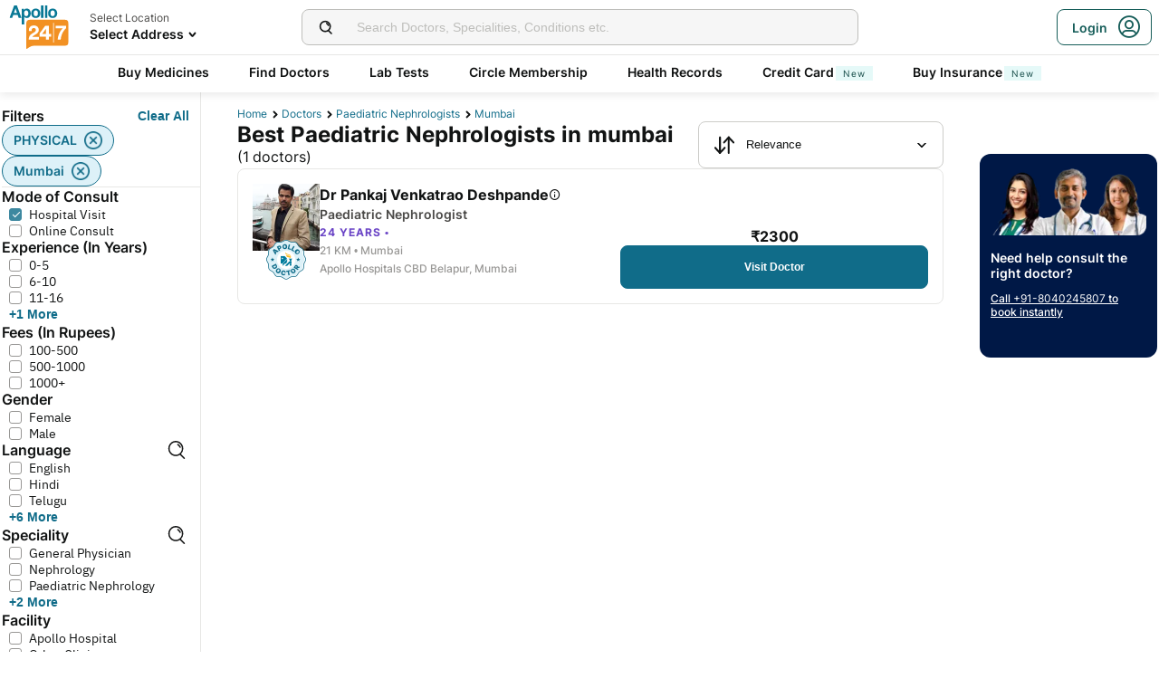

--- FILE ---
content_type: text/html; charset=utf-8
request_url: https://www.apollo247.com/doctors/paediatric-nephrologists-in-mumbai-scity
body_size: 28672
content:
<!DOCTYPE html><html lang="en"><head><meta charSet="utf-8"/><meta charSet="utf-8"/><meta name="viewport" content="width=device-width, initial-scale=1, maximum-scale=1"/><link rel="preload" as="image" imageSrcSet="https://images.apollo247.in/images/icons/apollo247.svg?tr=q-80,w-100,dpr-1,c-at_max 100w, https://images.apollo247.in/images/icons/apollo247.svg?tr=q-80,w-100,dpr-2,c-at_max 200w, https://images.apollo247.in/images/icons/apollo247.svg?tr=q-80,w-100,dpr-3,c-at_max 300w, https://images.apollo247.in/images/icons/apollo247.svg?tr=q-80,w-100,dpr-4,c-at_max 400w, https://images.apollo247.in/images/icons/apollo247.svg?tr=q-80,w-100,dpr-5,c-at_max 500w, https://images.apollo247.in/images/icons/apollo247.svg?tr=q-80,w-100,dpr-6,c-at_max 600w" imageSizes="100px" fetchPriority="high"/><link rel="preload" as="image" href="https://images.apollo247.in/doctors/9fd99401-c34b-4e86-a022-6652d573e06b-1715082201258.jpeg?tr=w-74,c-at_max,f-auto,q=80,dpr-2"/><link rel="stylesheet" href="https://www.apollo247.com/assets/production/web-patients-ssr-nextjs14/_next/static/css/e81308b2895d01e5.css" data-precedence="next"/><link rel="stylesheet" href="https://www.apollo247.com/assets/production/web-patients-ssr-nextjs14/_next/static/css/d2916e9ea99bcb4c.css" data-precedence="next"/><link rel="stylesheet" href="https://www.apollo247.com/assets/production/web-patients-ssr-nextjs14/_next/static/css/4300673e6b9e6482.css" data-precedence="next"/><link rel="stylesheet" href="https://www.apollo247.com/assets/production/web-patients-ssr-nextjs14/_next/static/css/b74d42da1f804f70.css" data-precedence="next"/><link rel="stylesheet" href="https://www.apollo247.com/assets/production/web-patients-ssr-nextjs14/_next/static/css/918905d525211246.css" data-precedence="next"/><link rel="preload" href="https://www.apollo247.com/assets/production/web-patients-ssr-nextjs14/_next/static/chunks/webpack-62b96cb55ae8b607.js" as="script" fetchPriority="low"/><script src="https://www.apollo247.com/assets/production/web-patients-ssr-nextjs14/_next/static/chunks/fd9d1056-3e9d62b3bc08c54e.js" async=""></script><script src="https://www.apollo247.com/assets/production/web-patients-ssr-nextjs14/_next/static/chunks/67864-a2a179d1ac8407ec.js" async=""></script><script src="https://www.apollo247.com/assets/production/web-patients-ssr-nextjs14/_next/static/chunks/main-app-59507ae90395bdc6.js" async=""></script><script src="https://maps.googleapis.com/maps/api/js?key=AIzaSyDaV26Qprrmj6p2PUcZZysDdbaABOPo67w&amp;libraries=places&amp;loading=async&amp;callback=maps_callback" defer="" async=""></script><meta http-equiv="Accept-CH" content="DPR, Width, Viewport-Width"/><meta name="theme-color" content="#fcb716"/><link rel="shortcut icon" href="/favicon.ico"/><meta name="robots" content="index, follow"/><link rel="canonical" href="https://www.apollo247.com/doctors/paediatric-nephrologists-in-mumbai-scity"/><meta property="og:url" content="https://www.apollo247.com/doctors/paediatric-nephrologists-in-mumbai-scity"/><meta property="og:site_name" content="Apollo 24|7"/><meta name="twitter:card" content="summary_large_image"/><meta name="twitter:image" content="https://images.apollo247.in/images/icons/apollo247.svg"/><style id="critical-css"></style><script src="https://www.apollo247.com/assets/production/web-patients-ssr-nextjs14/_next/static/chunks/polyfills-c67a75d1b6f99dc8.js" noModule=""></script></head><body class=""><noscript><iframe src="https://www.googletagmanager.com/ns.html?id=GTM-595G3WM5" height="0" width="0" style="display:none;visibility:hidden"></iframe></noscript><link rel="stylesheet" href="https://cdnjs.cloudflare.com/ajax/libs/slick-carousel/1.6.0/slick.min.css"/><link rel="stylesheet" href="https://cdnjs.cloudflare.com/ajax/libs/slick-carousel/1.6.0/slick-theme.min.css"/><link rel="preload" as="image"/><script class="structured-data-list" type="application/ld+json">{"@context":"https://schema.org/","@type":"BreadcrumbList","itemListElement":[{"@type":"ListItem","position":1,"name":"Home","item":"https://www.apollo247.com/"},{"@type":"ListItem","position":2,"name":"Doctors","item":"https://www.apollo247.com/specialties"},{"@type":"ListItem","position":3,"name":"Paediatric Nephrologists","item":"https://www.apollo247.com/specialties/paediatric-nephrology"},{"@type":"ListItem","position":4,"name":"mumbai","item":"https://www.apollo247.com"}]}</script><script class="structured-data-list" type="application/ld+json">{"@context":"https://schema.org","@type":"LocalBusiness","name":"Best Paediatric Nephrologists in mumbai","image":"","address":{"@type":"PostalAddress","addressLocality":"mumbai","addressRegion":"India"}}</script><main class="RevampedContainer_contentSection__5jhcr   
        
        RevampedContainer_hideSearch__MXmAi
        
        "><header class="HeaderNew_header__udy_w  " id="fixedHeaderCT"><div class="HeaderNew_headerContent__Y99H1"><div class="HeaderNew_headerTop__tz04l"><div class="HeaderNew_headerTopLeft__tGN7M"><div class="HeaderNew_logoWrapper__rY8XI"><a title="Home" class="HeaderNew_logoOnly__0oTah" href="/"><img srcSet="https://images.apollo247.in/images/icons/apollo247.svg?tr=q-80,w-100,dpr-1,c-at_max 100w, https://images.apollo247.in/images/icons/apollo247.svg?tr=q-80,w-100,dpr-2,c-at_max 200w, https://images.apollo247.in/images/icons/apollo247.svg?tr=q-80,w-100,dpr-3,c-at_max 300w, https://images.apollo247.in/images/icons/apollo247.svg?tr=q-80,w-100,dpr-4,c-at_max 400w, https://images.apollo247.in/images/icons/apollo247.svg?tr=q-80,w-100,dpr-5,c-at_max 500w, https://images.apollo247.in/images/icons/apollo247.svg?tr=q-80,w-100,dpr-6,c-at_max 600w" src="https://images.apollo247.in/images/icons/apollo247.svg?tr=q-80,w-100,dpr-2,c-at_max 200w" sizes="100px" alt="Online Doctor Consultation &amp; Medicines" title="Online Doctor Consultation &amp; Medicines" width="70" height="50" loading="eager" fetchPriority="high" class="Kh Jh "/></a></div></div><div class="HeaderNew_search__WX_Xg"><div class="J
       
         HeaderNew_searchInput__LW06M
           
         e_
      "><div class="M"><span class="__ a_"><img srcSet="https://images.apollo247.in/images/ic_search_new.svg?tr=q-80,w-50,dpr-1,c-at_max 50w, https://images.apollo247.in/images/ic_search_new.svg?tr=q-80,w-50,dpr-2,c-at_max 100w, https://images.apollo247.in/images/ic_search_new.svg?tr=q-80,w-50,dpr-3,c-at_max 150w, https://images.apollo247.in/images/ic_search_new.svg?tr=q-80,w-50,dpr-4,c-at_max 200w, https://images.apollo247.in/images/ic_search_new.svg?tr=q-80,w-50,dpr-5,c-at_max 250w, https://images.apollo247.in/images/ic_search_new.svg?tr=q-80,w-50,dpr-6,c-at_max 300w" src="" sizes="50px" alt="Search" width="28" height="28" loading="lazy" fetchPriority="low" class="Kh Jh "/></span><input placeholder="Search for lab tests" title="Search" class=" 
         
        Q
        
        "/></div><div class="S"></div></div></div><div class="HeaderNew_headerTopRight__EBkdw "><ul class="HeaderNew_IconNavigationList__7rDIp"><li><!--$--><div id="loginPopup" title="Login/SignUp"><span class="HeaderNew_icon__hUcmn HeaderNew_userIcon__8ZXkS HeaderNew_onlyMweb__6X6lE icon-userIcon"></span><div class="HeaderNew_loginCta__YoPF0 HeaderNew_onlyDesktop__F_0qk"><span class="HeaderNew_loginCTATxt__nYlvD">Login</span><span class="HeaderNew_icon__hUcmn HeaderNew_userIcon__8ZXkS icon-userIcon"></span></div></div><!--/$--></li></ul></div></div><div class="HeaderNew_headerBottom__wB_KV  HeaderNew_secondarySearchEnable__wHBw_"><div class="NavigationNew_navigation__Sdkqa"><ul class="Th NavigationNew_HeaderNavigation__7IleR "><li class="Uh  "><a href="https://www.apollopharmacy.in">Buy Medicines</a></li><li class="Uh  "><a href="/specialties">Find Doctors</a></li><li class="Uh  "><a href="/lab-tests">Lab Tests</a></li><li class="Uh  "><a href="/circle-landing">Circle Membership</a></li><li class="Uh  "><a href="/guest-health-records">Health Records</a></li><li class="Uh  "><a href="/apollo-sbi-credit-card?utm_source=apollopharmacy&amp;utm_medium=navbar">Credit Card<div class="ml 
      rl
      vl
      Hl
      nl
      
      Vh 
      
      " style="font-weight:400;border-radius:0;height:undefined;padding:undefined;filter:undefined">New</div></a></li><li class="Uh  "><a href="https://apollo247insurance.com/health-insurance">Buy Insurance<div class="ml 
      rl
      vl
      Hl
      nl
      
      Vh 
      
      " style="font-weight:400;border-radius:0;height:undefined;padding:undefined;filter:undefined">New</div></a></li></ul></div><div id="webengageNotificationContainer"></div></div></div></header><div id="mainContainerCT" class="DoctorList_containerNew__qOTqR DoctorList_contentContainer__uZHJm"><div class="DoctorList_mainContent__URif4"><div class="DoctorList_leftSection__aMkby"><!--$!--><template data-dgst="NEXT_DYNAMIC_NO_SSR_CODE"></template><!--/$--></div><div class="DoctorList_rightSection__p9znK"><div class="DoctorList_breadcrumbs__mVfkz"><a href="/" class="j
              n
              DoctorList_breadCrumb__UCjQO
                m ">Home</a><a href="/specialties" class="j
              n
              DoctorList_breadCrumb__UCjQO
                m ">Doctors</a><a href="/specialties/paediatric-nephrology" class="j
              n
              DoctorList_breadCrumb__UCjQO
                m ">Paediatric Nephrologists</a><a href="" class="j
              n
              DoctorList_breadCrumb__UCjQO
              k   ">mumbai</a></div><div class="MobileFilter_openFilter__bn7xY"><div class="MobileFilter_sortChip__z20QS"><p class="Kd Dd
      
      
      
      ">Relevance</p><img srcSet="https://images.apollo247.in/images/down_arrow.svg?tr=q-80,w-50,dpr-1,c-at_max 50w, https://images.apollo247.in/images/down_arrow.svg?tr=q-80,w-50,dpr-2,c-at_max 100w, https://images.apollo247.in/images/down_arrow.svg?tr=q-80,w-50,dpr-3,c-at_max 150w, https://images.apollo247.in/images/down_arrow.svg?tr=q-80,w-50,dpr-4,c-at_max 200w, https://images.apollo247.in/images/down_arrow.svg?tr=q-80,w-50,dpr-5,c-at_max 250w, https://images.apollo247.in/images/down_arrow.svg?tr=q-80,w-50,dpr-6,c-at_max 300w" src="" sizes="50px" alt="down_arrow" width="12" loading="lazy" fetchPriority="low" class="Kh Jh "/></div><div class="if   MobileFilter_openFilterOption__8s_JJ"><div class="jf"><img srcSet="https://images.apollo247.in/images/doctor-listing/filter.png?tr=q-80,f-webp,w-50,dpr-1,c-at_max 50w, https://images.apollo247.in/images/doctor-listing/filter.png?tr=q-80,f-webp,w-50,dpr-2,c-at_max 100w, https://images.apollo247.in/images/doctor-listing/filter.png?tr=q-80,f-webp,w-50,dpr-3,c-at_max 150w, https://images.apollo247.in/images/doctor-listing/filter.png?tr=q-80,f-webp,w-50,dpr-4,c-at_max 200w, https://images.apollo247.in/images/doctor-listing/filter.png?tr=q-80,f-webp,w-50,dpr-5,c-at_max 250w, https://images.apollo247.in/images/doctor-listing/filter.png?tr=q-80,f-webp,w-50,dpr-6,c-at_max 300w" src="" sizes="50px" alt="image Placeholder" width="20" height="20" loading="lazy" fetchPriority="low" class="Kh Jh "/></div>Filter</div><div class="if lf  MobileFilter_appliedFilter__ux2jH">PHYSICAL<div class="kf"><img srcSet="https://images.apollo247.in/images/appointment/blueClose.png?tr=q-80,f-webp,w-50,dpr-1,c-at_max 50w, https://images.apollo247.in/images/appointment/blueClose.png?tr=q-80,f-webp,w-50,dpr-2,c-at_max 100w, https://images.apollo247.in/images/appointment/blueClose.png?tr=q-80,f-webp,w-50,dpr-3,c-at_max 150w, https://images.apollo247.in/images/appointment/blueClose.png?tr=q-80,f-webp,w-50,dpr-4,c-at_max 200w, https://images.apollo247.in/images/appointment/blueClose.png?tr=q-80,f-webp,w-50,dpr-5,c-at_max 250w, https://images.apollo247.in/images/appointment/blueClose.png?tr=q-80,f-webp,w-50,dpr-6,c-at_max 300w" src="" sizes="50px" alt="image Placeholder" width="20" height="20" loading="lazy" fetchPriority="low" class="Kh Jh "/></div></div><div class="if lf  MobileFilter_appliedFilter__ux2jH">mumbai<div class="kf"><img srcSet="https://images.apollo247.in/images/appointment/blueClose.png?tr=q-80,f-webp,w-50,dpr-1,c-at_max 50w, https://images.apollo247.in/images/appointment/blueClose.png?tr=q-80,f-webp,w-50,dpr-2,c-at_max 100w, https://images.apollo247.in/images/appointment/blueClose.png?tr=q-80,f-webp,w-50,dpr-3,c-at_max 150w, https://images.apollo247.in/images/appointment/blueClose.png?tr=q-80,f-webp,w-50,dpr-4,c-at_max 200w, https://images.apollo247.in/images/appointment/blueClose.png?tr=q-80,f-webp,w-50,dpr-5,c-at_max 250w, https://images.apollo247.in/images/appointment/blueClose.png?tr=q-80,f-webp,w-50,dpr-6,c-at_max 300w" src="" sizes="50px" alt="image Placeholder" width="20" height="20" loading="lazy" fetchPriority="low" class="Kh Jh "/></div></div></div><div class="Header_headerContainer__jyKsC"><div class="Header_row__5aWpw"><h1 class="Ed Dd
      Header_pageHeader__3YNbR
      
      
      ">Best Paediatric Nephrologists in mumbai<!-- --> <span class="Header_count__bJpMY">(<!-- -->1<!-- --> doctors)</span></h1><div class="Q_
        
         Header_sortSelect__gbwho 
         
         
         " data-headlessui-state=""><button class="S_  W_" id="headlessui-listbox-button-:Rqa8kraqqqbla:" type="button" aria-haspopup="listbox" aria-expanded="false" data-headlessui-state=""><span class="Y_"><img srcSet="https://images.apollo247.in/images/hospital-listing/sort.svg?tr=q-80,w-50,dpr-1,c-at_max 50w, https://images.apollo247.in/images/hospital-listing/sort.svg?tr=q-80,w-50,dpr-2,c-at_max 100w, https://images.apollo247.in/images/hospital-listing/sort.svg?tr=q-80,w-50,dpr-3,c-at_max 150w, https://images.apollo247.in/images/hospital-listing/sort.svg?tr=q-80,w-50,dpr-4,c-at_max 200w, https://images.apollo247.in/images/hospital-listing/sort.svg?tr=q-80,w-50,dpr-5,c-at_max 250w, https://images.apollo247.in/images/hospital-listing/sort.svg?tr=q-80,w-50,dpr-6,c-at_max 300w" src="" sizes="50px" alt="Sort" width="24" height="24" loading="lazy" fetchPriority="low" class="Kh Jh "/></span>Relevance</button></div></div></div><div class="List_doctorList__H0eu4"><a class="DoctorCard_doctorCard__1agPm 
          
          false" href="/doctors/dr-pankaj-venkatrao-deshpande-9fd99401-c34b-4e86-a022-6652d573e06b?source=Listing_Page" title="Dr Pankaj Venkatrao Deshpande"><div class="DoctorCard_doctorInfo__i_vt5"><div class="DoctorCard_images__DlFGT"><img src="https://images.apollo247.in/doctors/9fd99401-c34b-4e86-a022-6652d573e06b-1715082201258.jpeg?tr=w-74,c-at_max,f-auto,q=80,dpr-2" alt="Dr Pankaj Venkatrao Deshpande, Paediatric Nephrologist" width="74" height="74" title="Dr Pankaj Venkatrao Deshpande, Paediatric Nephrologist" class="DoctorCard_doctorImage___hWDi"/><div class="DoctorCard_apolloLogo__VBoqg"><span class="icon-apollo_doctor"><span class="path1"></span><span class="path2"></span><span class="path3"></span><span class="path4"></span><span class="path5"></span><span class="path6"></span><span class="path7"></span></span></div></div><div class="DoctorCard_doctorDetails__mqW6P"><h2 class="Fd Dd
      DoctorCard_displayName__sBAbt
      
      Qd
      Xd">Dr Pankaj Venkatrao Deshpande<button class="DoctorCard_infoIcon__6aVqP"><span class="icon-upgrade-icon"></span></button></h2><p class="Kd Dd
      DoctorCard_specialty__sBcvO
      
      Rd
      Zd">Paediatric Nephrologist</p><p class="Kd Dd
      DoctorCard_experience__0rcqi
      
      Sd
      Xd">24<!-- --> Years • </p><p class="Kd Dd
      DoctorCard_location__aW___
      
      Sd
      Zd">21 KM •<!-- --> <!-- -->Mumbai</p><p class="Kd Dd
      DoctorCard_location__aW___
      
      Sd
      Zd">Apollo Hospitals CBD Belapur, Mumbai</p></div></div><div class="DoctorCard_buttons__wI3lk"><div class="DoctorCard_buttonWrapper__N_Rm8"><div class="DoctorCard_pricing__Qk_Hu"><p class="Kd Dd
      DoctorCard_fees__8IaE8
      
      Qd
      Xd">₹<!-- -->2300</p></div><button class="m_
      
      
      DoctorCard_button__TJ5jc
      n_
      v_ 
      " value="bookPhysicalConsult" aria-label="Button"><span><span class="DoctorCard_button_title__2HsJ7">Visit Doctor</span></span></button></div></div><script class="structured-data-list" type="application/ld+json">{"@context":"https://schema.org","@type":"Physician","name":"Dr Pankaj Venkatrao Deshpande","medicalSpecialty":"Paediatric Nephrologist","description":"Dr Pankaj Venkatrao Deshpande is a Paediatric Nephrologist with 24 Years of Experience. He is affiliated with Apollo Hospitals CBD Belapur, Mumbai in Mumbai. Dr Pankaj Venkatrao Deshpande holds . He speaks English. Book a Hospital Visit with Dr Pankaj Venkatrao Deshpande with Apollo now. Dr Pankaj Venkatrao Deshpande has over 24 years of experience as a Paediatric Nephrologist at Apollo Hospitals CBD Belapur, Mumbai.","priceRange":2300,"image":"https://images.apollo247.in/doctor-cover/9fd99401-c34b-4e86-a022-6652d573e06b-1715082156732.jpeg","url":"https://www.apollo247.com/doctors/dr-pankaj-venkatrao-deshpande-9fd99401-c34b-4e86-a022-6652d573e06b","address":{"@type":"PostalAddress","addressLocality":"Mumbai","streetAddress":"","addressRegion":"Maharashtra"},"geo":{"@type":"geoCoordinates","latitude":"19.0205055","longitude":"73.0267518"},"hasMap":{"@type":"Map","url":"http://maps.google.com/maps?f=d&daddr=19.0205055,73.0267518&hl=en"},"makesOffer":{"@type":"Offer","name":[]},"aggregateRating":{}}</script></a></div><div class="DoctorList_pagination__NpZYm"></div></div><div class="DoctorList_callToBook__Eocgp"><!--$!--><template data-dgst="NEXT_DYNAMIC_NO_SSR_CODE"></template><!--/$--></div></div><!--$--><div class="TabLinks_extendedFooter___Bz2r"><h3 class="TabLinks_title__x5Tlv"><a href="https://www.apollo247.com/doctors/paediatric-nephrologists-in-mumbai-scity?consultMode=ONLINE">Paediatric Nephrologists Available for online consults<span class="icon-redirect"></span></a></h3><h3 class="TabLinks_title__x5Tlv"><a href="https://www.apollo247.com/doctors/female-paediatric-nephrologists-in-mumbai-scity">Female Paediatric Nephrologists in top cities<span class="icon-redirect"></span></a></h3><div class="_ TabLinks_accordion__mnCZj"><div class="a "><div class="b TabLinks_accordionTitle__v6GDt" role="button" aria-label="Paediatric Nephrologists in top localities of mumbai"><h3 class="c">Paediatric Nephrologists in top localities of mumbai</h3><span class="d   "></span></div><div class="h" aria-label="Panel Details"><div class="i TabLinks_contentClass__EHngG" aria-label="Panel Details"><a href="https://www.apollo247.com/doctors/paediatric-nephrologists-in-parel-mumbai-sloc" rel="nofollow">Best Paediatric Nephrologists in Parel, Mumbai</a><a href="https://www.apollo247.com/doctors/paediatric-nephrologists-in-stock-exchange-mumbai-sloc" rel="nofollow">Best Paediatric Nephrologists in Stock Exchange, Mumbai</a><a href="https://www.apollo247.com/doctors/paediatric-nephrologists-in-bazargate-mumbai-sloc" rel="nofollow">Best Paediatric Nephrologists in Bazargate, Mumbai</a><a href="https://www.apollo247.com/doctors/paediatric-nephrologists-in-mumbai-gpo-mumbai-sloc" rel="nofollow">Best Paediatric Nephrologists in Mumbai G.P.O., Mumbai</a><a href="https://www.apollo247.com/doctors/paediatric-nephrologists-in-tajmahal-mumbai-sloc" rel="nofollow">Best Paediatric Nephrologists in Tajmahal, Mumbai</a><a href="https://www.apollo247.com/doctors/paediatric-nephrologists-in-mpt-mumbai-sloc" rel="nofollow">Best Paediatric Nephrologists in M.P.T., Mumbai</a><a href="https://www.apollo247.com/doctors/paediatric-nephrologists-in-town-hall-mumbai-mumbai-sloc" rel="nofollow">Best Paediatric Nephrologists in Town Hall, Mumbai</a><a href="https://www.apollo247.com/doctors/paediatric-nephrologists-in-s-c-court-mumbai-sloc" rel="nofollow">Best Paediatric Nephrologists in S. C. Court, Mumbai</a><a href="https://www.apollo247.com/doctors/paediatric-nephrologists-in-thakurdwar-mumbai-sloc" rel="nofollow">Best Paediatric Nephrologists in Thakurdwar, Mumbai</a><a href="https://www.apollo247.com/doctors/paediatric-nephrologists-in-kalbadevi-ho-mumbai-sloc" rel="nofollow">Best Paediatric Nephrologists in Kalbadevi H.O, Mumbai</a><a href="https://www.apollo247.com/doctors/paediatric-nephrologists-in-mandvi-mumbai-mumbai-sloc" rel="nofollow">Best Paediatric Nephrologists in Mandvi, Mumbai</a><a href="https://www.apollo247.com/doctors/paediatric-nephrologists-in-masjid-mumbai-sloc" rel="nofollow">Best Paediatric Nephrologists in Masjid, Mumbai</a><a href="https://www.apollo247.com/doctors/paediatric-nephrologists-in-null-bazar-mumbai-sloc" rel="nofollow">Best Paediatric Nephrologists in Null Bazar, Mumbai</a><a href="https://www.apollo247.com/doctors/paediatric-nephrologists-in-bplane-mumbai-sloc" rel="nofollow">Best Paediatric Nephrologists in B.P.Lane, Mumbai</a><a href="https://www.apollo247.com/doctors/paediatric-nephrologists-in-girgaon-mumbai-sloc" rel="nofollow">Best Paediatric Nephrologists in Girgaon, Mumbai</a><a href="https://www.apollo247.com/doctors/paediatric-nephrologists-in-chaupati-mumbai-sloc" rel="nofollow">Best Paediatric Nephrologists in Chaupati, Mumbai</a><a href="https://www.apollo247.com/doctors/paediatric-nephrologists-in-ambewadi-mumbai-mumbai-sloc" rel="nofollow">Best Paediatric Nephrologists in Ambewadi, Mumbai</a><a href="https://www.apollo247.com/doctors/paediatric-nephrologists-in-opera-house-mumbai-sloc" rel="nofollow">Best Paediatric Nephrologists in Opera House, Mumbai</a><a href="https://www.apollo247.com/doctors/paediatric-nephrologists-in-madhavbaug-mumbai-sloc" rel="nofollow">Best Paediatric Nephrologists in Madhavbaug, Mumbai</a><a href="https://www.apollo247.com/doctors/paediatric-nephrologists-in-charni-road-mumbai-sloc" rel="nofollow">Best Paediatric Nephrologists in Charni Road, Mumbai</a></div></div></div><div class="a "><div class="b TabLinks_accordionTitle__v6GDt" role="button" aria-label="Related Treatments in Mumbai"><h3 class="c">Related Treatments in Mumbai</h3><span class="d   "></span></div><div class="h" aria-label="Panel Details"><div class="i TabLinks_contentClass__EHngG" aria-label="Panel Details"><a href="https://www.apollo247.com/conditions/congenital-nephrogenic-diabetes-insipidus-treatment-doctors-in-mumbai" rel="nofollow">Treatment for Congenital Nephrogenic Diabetes Insipidus in Mumbai</a><a href="https://www.apollo247.com/conditions/cystinosis-treatment-doctors-in-mumbai" rel="nofollow">Treatment for Cystinosis in Mumbai</a><a href="https://www.apollo247.com/conditions/amyotrophic-lateral-sclerosis-treatment-doctors-in-mumbai" rel="nofollow">Treatment for Amyotrophic lateral sclerosis in Mumbai</a><a href="https://www.apollo247.com/conditions/blood-in-urine-treatment-doctors-in-mumbai" rel="nofollow">Treatment for Blood In Urine in Mumbai</a><a href="https://www.apollo247.com/conditions/kidney-failure-treatment-doctors-in-mumbai" rel="nofollow">Treatment for Kidney Failure in Mumbai</a><a href="https://www.apollo247.com/conditions/urinary-tract-infections-treatment-doctors-in-mumbai" rel="nofollow">Treatment for Urinary Tract Infections in Mumbai</a></div></div></div></div></div><!--/$--></div><footer class="Footer_footerContainer__1Dvy2 Footer_super6Footer__DKTF8 "><div class="Footer_containerNew__eGG4c "><div class="Footer_footerContent__QQ0Yh "><div class="Footer_accordionContainer__hFpVl  "><div class="Footer_accordion__Bw2ZA"><div class="Footer_accordionHeader__sPkVC"><span class="Footer_expandIcon__nK8f3 Footer_active__oZ6DS"></span><h3 class="Footer_title__7ywZX">Related Health Articles</h3></div><div class="Footer_accordionBody__NRclh"><ul class="Footer_footerLinks__zeWoW"><li><a title="Indian Diet Chart for Breastfeeding/Lactating Mothers" href="https://www.apollo247.com/blog/article/indian-diet-chart-for-breastfeeding-or-lactating-mothers-vc007" target="_blank" rel="noopener noreferrer">Indian Diet Chart for Breastfeeding/Lactating Mothers</a></li><li><a title="Selecting the Right Injection Site for Insulin: A Guide" href="https://www.apollo247.com/blog/article/selecting-the-right-injection-site-for-insulin-a-guide" target="_blank" rel="noopener noreferrer">Selecting the Right Injection Site for Insulin: A Guide</a></li><li><a title="Blood Donation Dos &amp; Don&#x27;ts: Things To Know Before You Perform This Noble Deed" href="https://www.apollo247.com/blog/article/dos-and-donts-of-blood-donation" target="_blank" rel="noopener noreferrer">Blood Donation Dos &amp; Don&#x27;ts: Things To Know Before You Perform This Noble Deed</a></li><li><a title="How to Use Betadine Gargle: Dosage, Frequency &amp; Precautions" href="https://www.apollo247.com/blog/article/how-to-use-betadine-gargle" target="_blank" rel="noopener noreferrer">How to Use Betadine Gargle: Dosage, Frequency &amp; Precautions</a></li><li><a title="How To Use Betadine For Cuts And Scrapes: Dos and Don&#x27;ts" href="https://www.apollo247.com/blog/article/dos-and-donts-of-betadine-for-cuts" target="_blank" rel="noopener noreferrer">How To Use Betadine For Cuts And Scrapes: Dos and Don&#x27;ts</a></li></ul></div></div><div class="Footer_accordion__Bw2ZA"><div class="Footer_accordionHeader__sPkVC"><span class="Footer_expandIcon__nK8f3 Footer_active__oZ6DS"></span><h3 class="Footer_title__7ywZX">About Apollo 247</h3></div><div class="Footer_accordionBody__NRclh"><ul class="Footer_footerLinks__zeWoW"><li><a title="About Us" href="https://www.apollo247.com/AboutUs" target="_blank" rel="noopener noreferrer">About Us</a></li><li><a title="Contact Us / Grievance" href="https://www.apollo247.com/contact" target="_blank" rel="noopener noreferrer">Contact Us / Grievance</a></li><li><a title="FAQs" href="https://www.apollo247.com/faq" target="_blank" rel="noopener noreferrer">FAQs</a></li><li><a title="Health Queries" href="https://www.apollo247.com/health-queries" target="_blank" rel="noopener noreferrer">Health Queries</a></li><li><a title="Terms and Conditions" href="https://www.apollo247.com/terms" target="_blank" rel="noopener noreferrer">Terms and Conditions</a></li><li><a title="Returns Policy " href="https://www.apollo247.com/returns" target="_blank" rel="noopener noreferrer">Returns Policy </a></li><li><a title="Refund Policy" href="https://www.apollo247.com/refund-policy" target="_blank" rel="noopener noreferrer">Refund Policy</a></li><li><a title="Privacy Policy" href="https://www.apollo247.com/privacy" target="_blank" rel="noopener noreferrer">Privacy Policy</a></li><li><a title="Other Policies" href="https://www.apollo247.com/other-policies" target="_blank" rel="noopener noreferrer">Other Policies</a></li><li><a title="Apollo 247 Android App" href="https://play.google.com/store/apps/details?id=com.apollo.patientapp" target="_blank" rel="noopener noreferrer">Apollo 247 Android App</a></li><li><a title="Apollo 247 iOS App" href="https://apps.apple.com/in/app/apollo-247/id1496740273" target="_blank" rel="noopener noreferrer">Apollo 247 iOS App</a></li><li><a title="Corporate Disclosures" href="https://www.apollo247.com/corporate-disclosures" target="_blank" rel="noopener noreferrer">Corporate Disclosures</a></li><li><a title="Corporate Partnerships" href="https://www.apollo247.com/corporate-partnerships" target="_blank" rel="noopener noreferrer">Corporate Partnerships</a></li><li><a title="Apollo 247 Sitemap" href="https://www.apollo247.com/static/sitemap" target="_blank" rel="noopener noreferrer">Apollo 247 Sitemap</a></li><li><a title="Online Doctor App" href="http://onelink.to/qtv8we" target="_blank" rel="noopener noreferrer">Online Doctor App</a></li><li><a title="Online Medicine App" href="https://play.google.com/store/apps/details?id=com.apollo.patientapp" target="_blank" rel="noopener noreferrer">Online Medicine App</a></li><li><a title="Apollo Pharmacy" href="https://www.apollopharmacy.in/" target="_blank" rel="noopener noreferrer">Apollo Pharmacy</a></li><li><a title="Hospitals And Clinics" href="https://www.apollo247.com/hospitals-and-clinics" target="_blank" rel="noopener noreferrer">Hospitals And Clinics</a></li><li><a title="Disease and Conditions" href="https://www.apollo247.com/disease-and-conditions" target="_blank" rel="noopener noreferrer">Disease and Conditions</a></li><li><a title="Blogs" href="https://www.apollo247.com/blog" target="_blank" rel="noopener noreferrer">Blogs</a></li><li><a title="Lab Tests Queries" href="https://www.apollo247.com/lab-tests-queries" target="_blank" rel="noopener noreferrer">Lab Tests Queries</a></li></ul></div></div><div class="Footer_accordion__Bw2ZA"><div class="Footer_accordionHeader__sPkVC"><span class="Footer_expandIcon__nK8f3 Footer_active__oZ6DS"></span><h3 class="Footer_title__7ywZX">Services</h3></div><div class="Footer_accordionBody__NRclh"><ul class="Footer_footerLinks__zeWoW"><li><a title="Online Doctor Consultation" href="https://www.apollo247.com/specialties" target="_blank" rel="noopener noreferrer">Online Doctor Consultation</a></li><li><a title="Apollo Circle Membership" href="https://www.apollo247.com/circle" target="_blank" rel="noopener noreferrer">Apollo Circle Membership</a></li><li><a title="Online Medicines" href="https://www.apollo247.com/medicines" target="_blank" rel="noopener noreferrer">Online Medicines</a></li><li><a title="Cough Scanner" href="https://www.apollo247.com/covid19/cough-scan/" target="_blank" rel="noopener noreferrer">Cough Scanner</a></li><li><a title="Apollo Pro Health Program" href="https://www.apollo247.com/apollo-pro-health" target="_blank" rel="noopener noreferrer">Apollo Pro Health Program</a></li><li><a title="Doctors by Specialty" href="https://www.apollo247.com/static/specialties-sitemap/1" target="_blank" rel="noopener noreferrer">Doctors by Specialty</a></li><li><a title="Doctors by City" href="https://www.apollo247.com/static/city-doctors-sitemap/1" target="_blank" rel="noopener noreferrer">Doctors by City</a></li><li><a title="All Doctors List" href="https://www.apollo247.com/static/doctors-sitemap/1" target="_blank" rel="noopener noreferrer">All Doctors List</a></li><li><a title="Apollo Diabetes Reversal" href="https://www.apollo247.com/apollo-super6-program" target="_blank" rel="noopener noreferrer">Apollo Diabetes Reversal</a></li><li><a title="International Patients Login" href="https://www.apollo247.com/internationallogin" target="_blank" rel="noopener noreferrer">International Patients Login</a></li></ul></div></div><div class="Footer_accordion__Bw2ZA"><div class="Footer_accordionHeader__sPkVC"><span class="Footer_expandIcon__nK8f3 Footer_active__oZ6DS"></span><h3 class="Footer_title__7ywZX">Top Specialties</h3></div><div class="Footer_accordionBody__NRclh"><ul class="Footer_footerLinks__zeWoW"><li><a title="Covid Consultation" href="https://www.apollo247.com/specialties/covid-consultation" target="_blank" rel="noopener noreferrer">Covid Consultation</a></li><li><a title="Consult Physicians" href="https://www.apollo247.com/specialties/general-physician-internal-medicine" target="_blank" rel="noopener noreferrer">Consult Physicians</a></li><li><a title="Consult Dermatologists" href="https://www.apollo247.com/specialties/dermatology" target="_blank" rel="noopener noreferrer">Consult Dermatologists</a></li><li><a title="Consult Paediatricians" href="https://www.apollo247.com/specialties/paediatrics" target="_blank" rel="noopener noreferrer">Consult Paediatricians</a></li><li><a title="Consult Gynaecologists" href="https://www.apollo247.com/specialties/obstetrics-and-gynaecology" target="_blank" rel="noopener noreferrer">Consult Gynaecologists</a></li><li><a title="Consult Gastroenterologists" href="https://www.apollo247.com/specialties/gastroenterology-gi-medicine" target="_blank" rel="noopener noreferrer">Consult Gastroenterologists</a></li><li><a title="Consult Cardiologists" href="https://www.apollo247.com/specialties/cardiology" target="_blank" rel="noopener noreferrer">Consult Cardiologists</a></li><li><a title="Consult Dietitians" href="https://www.apollo247.com/specialties/dietetics" target="_blank" rel="noopener noreferrer">Consult Dietitians</a></li><li><a title="Consult ENT Specialists" href="https://www.apollo247.com/specialties/ent" target="_blank" rel="noopener noreferrer">Consult ENT Specialists</a></li><li><a title="Consult Geriatricians" href="https://www.apollo247.com/specialties/geriatrics" target="_blank" rel="noopener noreferrer">Consult Geriatricians</a></li><li><a title="Consult Diabetologists" href="https://www.apollo247.com/specialties/diabetology" target="_blank" rel="noopener noreferrer">Consult Diabetologists</a></li></ul></div></div><div class="Footer_accordion__Bw2ZA"><div class="Footer_accordionHeader__sPkVC"><span class="Footer_expandIcon__nK8f3 Footer_active__oZ6DS"></span><h3 class="Footer_title__7ywZX">Book Lab Tests at Home</h3></div><div class="Footer_accordionBody__NRclh"><ul class="Footer_footerLinks__zeWoW"><li><a title="RT PCR Test At Home" href="https://www.apollo247.com/lab-tests/covid-19-rt-pcr-with-home-collection" target="_blank" rel="noopener noreferrer">RT PCR Test At Home</a></li><li><a title="Book Lab Tests at Home" href="https://www.apollo247.com/lab-tests" target="_blank" rel="noopener noreferrer">Book Lab Tests at Home</a></li><li><a title="Renal Profile (KFT, RFT Test)" href="https://www.apollo247.com/lab-tests/renal-profile-renal-function-test-rft-kft" target="_blank" rel="noopener noreferrer">Renal Profile (KFT, RFT Test)</a></li><li><a title="Hemogram Test" href="https://www.apollo247.com/lab-tests/hemogram" target="_blank" rel="noopener noreferrer">Hemogram Test</a></li><li><a title="Lipid Profile Test" href="https://www.apollo247.com/lab-tests/lipid-profile" target="_blank" rel="noopener noreferrer">Lipid Profile Test</a></li><li><a title="Thyroid Profile Test (T3 T4 Tsh Test)" href="https://www.apollo247.com/lab-tests/free-and-total-thyroid-profile-t3-t4-ft3-ft4-tsh" target="_blank" rel="noopener noreferrer">Thyroid Profile Test (T3 T4 Tsh Test)</a></li><li><a title="D Dimer Test" href="https://www.apollo247.com/lab-tests/d-dimer" target="_blank" rel="noopener noreferrer">D Dimer Test</a></li><li><a title="Urine Culture Test" href="https://www.apollo247.com/lab-tests/culture-and-sensitivity-urine" target="_blank" rel="noopener noreferrer">Urine Culture Test</a></li><li><a title="Complete Blood Count (CBC Test)" href="https://www.apollo247.com/lab-tests/complete-blood-count-cbc" target="_blank" rel="noopener noreferrer">Complete Blood Count (CBC Test)</a></li><li><a title="Widal Test" href="https://www.apollo247.com/lab-tests/widal-test-slide-method" target="_blank" rel="noopener noreferrer">Widal Test</a></li><li><a title="Liver Function Test (LFT Test)" href="https://www.apollo247.com/lab-tests/liver-function-test-lft-with-ggt" target="_blank" rel="noopener noreferrer">Liver Function Test (LFT Test)</a></li></ul></div></div><div class="Footer_accordion__Bw2ZA"><div class="Footer_accordionHeader__sPkVC"><span class="Footer_expandIcon__nK8f3 Footer_active__oZ6DS"></span><h3 class="Footer_title__7ywZX">Product Categories</h3></div><div class="Footer_accordionBody__NRclh"><ul class="Footer_footerLinks__zeWoW"><li><a title="View All Brands" href="https://www.apollopharmacy.in/brands" target="_blank" rel="noopener noreferrer">View All Brands</a></li><li><a title="Health Care" href="https://www.apollopharmacy.in/shop-by-category/health-care" target="_blank" rel="noopener noreferrer">Health Care</a></li><li><a title="Personal Care" href="https://www.apollopharmacy.in/shop-by-category/personal-care" target="_blank" rel="noopener noreferrer">Personal Care</a></li><li><a title="Baby Care" href="https://www.apollopharmacy.in/shop-by-category/mom-baby" target="_blank" rel="noopener noreferrer">Baby Care</a></li><li><a title="Nutrition" href="https://www.apollopharmacy.in/shop-by-category/nutrition" target="_blank" rel="noopener noreferrer">Nutrition</a></li><li><a title="Healthcare Devices" href="https://www.apollopharmacy.in/shop-by-category/healthcare-devices" target="_blank" rel="noopener noreferrer">Healthcare Devices</a></li><li><a title="Beauty Skin Care" href="https://www.apollopharmacy.in/shop-by-category/beauty-1" target="_blank" rel="noopener noreferrer">Beauty Skin Care</a></li><li><a title="Immunity Boosters" href="https://www.apollopharmacy.in/shop-by-health-conditions/cold-immunity" target="_blank" rel="noopener noreferrer">Immunity Boosters</a></li><li><a title="Coronavirus Prevention" href="https://www.apollopharmacy.in/shop-by-health-conditions/corona-virus-protection" target="_blank" rel="noopener noreferrer">Coronavirus Prevention</a></li><li><a title="Diabetes Care" href="https://www.apollopharmacy.in/shop-by-health-conditions/diabetic" target="_blank" rel="noopener noreferrer">Diabetes Care</a></li><li><a title="Patanjali Coronil Kit" href="https://www.apollopharmacy.in/otc/patanjali-divya-swasari-coronil-kit" target="_blank" rel="noopener noreferrer">Patanjali Coronil Kit</a></li><li><a title="Mamaearth Products" href="https://www.apollopharmacy.in/shop-by-brand/mamaearth" target="_blank" rel="noopener noreferrer">Mamaearth Products</a></li></ul></div></div><div class="Footer_accordion__Bw2ZA"><div class="Footer_accordionHeader__sPkVC"><span class="Footer_expandIcon__nK8f3 Footer_active__oZ6DS"></span><h3 class="Footer_title__7ywZX">Top Hospitals</h3></div><div class="Footer_accordionBody__NRclh"><ul class="Footer_footerLinks__zeWoW"><li><a title="Apollo Hospital Jubilee Hills" href="https://www.apollo247.com/hospital/apollo-hospital-jubilee-hills-in-hyderabad-d8d558b6-4221-4696-8404-416da1ec065a" target="_blank" rel="noopener noreferrer">Apollo Hospital Jubilee Hills</a></li><li><a title="Apollo Hospitals Greams Road" href="https://www.apollo247.com/hospital/apollo-hospitals-greams-road-in-chennai-7fc430f1-249f-4440-81b4-9d0e3c4565f7" target="_blank" rel="noopener noreferrer">Apollo Hospitals Greams Road</a></li><li><a title="Indraprastha Apollo Hospital" href="https://www.apollo247.com/hospital/indraprastha-apollo-hospital-in-delhi-34de0a1c-6155-4676-8370-ce48b7653a1e" target="_blank" rel="noopener noreferrer">Indraprastha Apollo Hospital</a></li><li><a title="Apollo Hospitals Bannerghatta Road" href="https://www.apollo247.com/hospital/apollo-hospitals-bannerghatta-road-in-bangalore-9ad12fd0-53af-43da-b85d-69305b4be791" target="_blank" rel="noopener noreferrer">Apollo Hospitals Bannerghatta Road</a></li><li><a title="Apollo Hopsital - Belapur, Navi Mumbai" href="https://www.apollo247.com/hospital/apollo-hopsital-belapur-navi-mumbai-in-mumbai-0eb94136-ab23-4a12-9f4b-69fd367b8ff1" target="_blank" rel="noopener noreferrer">Apollo Hopsital - Belapur, Navi Mumbai</a></li><li><a title="Apollo Hospitals Canal Circular Road" href="https://www.apollo247.com/hospital/apollo-hospitals-canal-circular-road-in-kolkata-2fdb5332-6678-4fbb-bfd2-6ca6f77cfbcb" target="_blank" rel="noopener noreferrer">Apollo Hospitals Canal Circular Road</a></li></ul></div></div><div class="Footer_accordion__Bw2ZA"><div class="Footer_accordionHeader__sPkVC"><span class="Footer_expandIcon__nK8f3 Footer_active__oZ6DS"></span><h3 class="Footer_title__7ywZX">Momverse</h3></div><div class="Footer_accordionBody__NRclh"><ul class="Footer_footerLinks__zeWoW"><li><a title="MomVerse Home" href="https://www.apollopharmacy.in/momverse" target="_blank" rel="noopener noreferrer">MomVerse Home</a></li><li><a title="Preconception" href="https://www.apollopharmacy.in/momverse/c/preconception" target="_blank" rel="noopener noreferrer">Preconception</a></li><li><a title="Pregnancy" href="https://www.apollopharmacy.in/momverse/c/pregnancy" target="_blank" rel="noopener noreferrer">Pregnancy</a></li><li><a title="Postpartum" href="https://www.apollopharmacy.in/momverse/c/postpartum" target="_blank" rel="noopener noreferrer">Postpartum</a></li><li><a title="Newborn &amp; Infant" href="https://www.apollopharmacy.in/momverse/c/newborn-and-infant" target="_blank" rel="noopener noreferrer">Newborn &amp; Infant</a></li><li><a title="First Trimester" href="https://www.apollopharmacy.in/momverse/p/first-trimester" target="_blank" rel="noopener noreferrer">First Trimester</a></li><li><a title="Second Trimester" href="https://www.apollopharmacy.in/momverse/p/second-trimester" target="_blank" rel="noopener noreferrer">Second Trimester</a></li><li><a title="Third Trimester" href="https://www.apollopharmacy.in/momverse/p/third-trimester" target="_blank" rel="noopener noreferrer">Third Trimester</a></li><li><a title="Ovulation" href="https://www.apollopharmacy.in/momverse/p/ovulation" target="_blank" rel="noopener noreferrer">Ovulation</a></li><li><a title="Infertility" href="https://www.apollopharmacy.in/momverse/p/infertility" target="_blank" rel="noopener noreferrer">Infertility</a></li><li><a title="Postpartum Mental Health" href="https://www.apollopharmacy.in/momverse/p/postpartum-mental-health" target="_blank" rel="noopener noreferrer">Postpartum Mental Health</a></li><li><a title="Pregnancy Articles" href="https://www.apollopharmacy.in/momverse/resources-pregnancy/articles" target="_blank" rel="noopener noreferrer">Pregnancy Articles</a></li><li><a title="Postpartum Articles" href="https://www.apollopharmacy.in/momverse/resources-postpartum/articles" target="_blank" rel="noopener noreferrer">Postpartum Articles</a></li><li><a title="3 months Pregnancy" href="https://www.apollopharmacy.in/momverse/cl/pregnancy-month-3" target="_blank" rel="noopener noreferrer">3 months Pregnancy</a></li><li><a title="2 months Pregnancy" href="https://www.apollopharmacy.in/momverse/cl/pregnancy-month-2" target="_blank" rel="noopener noreferrer">2 months Pregnancy</a></li><li><a title="Breastfeeding" href="https://www.apollopharmacy.in/momverse/p/breastfeeding-and-formula" target="_blank" rel="noopener noreferrer">Breastfeeding</a></li><li><a title="Baby Food" href="https://www.apollopharmacy.in/momverse/p/baby-food" target="_blank" rel="noopener noreferrer">Baby Food</a></li><li><a title="Baby Vaccination" href="https://www.apollopharmacy.in/momverse/p/baby-vaccination" target="_blank" rel="noopener noreferrer">Baby Vaccination</a></li><li><a title="6 Month Old Baby" href="https://www.apollopharmacy.in/momverse/cl/6-month-old-baby" target="_blank" rel="noopener noreferrer">6 Month Old Baby</a></li><li><a title="Popular Gril Baby Names" href="https://www.apollopharmacy.in/momverse/a/baby-girl-names-india-2025" target="_blank" rel="noopener noreferrer">Popular Gril Baby Names</a></li></ul></div></div></div><div class="Footer_footerLinksWrap__29772"><div class="Footer_footerLogo__mHj_P"><a title="Home" href="/" class="Footer_logo__oqoeK"><span class="icon-apollo247"><span class="path1"></span><span class="path2"></span><span class="path3"></span></span></a></div><div class="Footer_downloadAppContainer__diopM"><h3 class="Footer_footerHeading__QJ5kE">Get Apollo Mobile App</h3><div class="Footer_appLinks__ZRIco"><a aria-label="Download Apollo 247 Android App" href="https://play.google.com/store/apps/details?id=com.apollo.patientapp&amp;hl=en_IN" target="_blank"><span class="icon-playstore"><span class="path1"></span><span class="path2"></span><span class="path3"></span><span class="path4"></span><span class="path5"></span><span class="path6"></span><span class="path7"></span><span class="path8"></span><span class="path9"></span><span class="path10"></span><span class="path11"></span><span class="path12"></span><span class="path13"></span></span></a><a aria-label="Download Apollo 247 iOS App" href="https://apps.apple.com/in/app/apollo-247/id1496740273" target="_blank"><span class="icon-appstore"><span class="path1"></span><span class="path2"></span><span class="path3"></span><span class="path4"></span><span class="path5"></span><span class="path6"></span><span class="path7"></span><span class="path8"></span><span class="path9"></span><span class="path10"></span><span class="path11"></span><span class="path12"></span><span class="path13"></span><span class="path14"></span><span class="path15"></span><span class="path16"></span><span class="path17"></span><span class="path18"></span><span class="path19"></span><span class="path20"></span><span class="path21"></span><span class="path22"></span><span class="path23"></span><span class="path24"></span></span></a></div></div><div class="Footer_socialLinksWrap__l0b6k"><h3 class="Footer_footerHeading__QJ5kE">Find Us</h3><div class="Footer_socialLinks__25T6G"><a aria-label="Follow Apollo 247 on Facebook" href="https://www.facebook.com/Apollo24x7/" target="_blank"><span class="icon-facbook"><span class="path1"></span></span></a><a aria-label="Follow Apollo 247 on Twitter" href="https://twitter.com/Apollo24x7" target="_blank"><span class="icon-twitter"><span class="path1"></span></span></a><a aria-label="Follow Apollo 247 on LinkedIn" href="https://www.linkedin.com/company/apollo247/" target="_blank"><span class="icon-linkedIn"><span class="path1"></span><span class="path2"></span><span class="path3"></span><span class="path4"></span></span></a><a aria-label="Follow Apollo 247 on YouTube" href="https://www.youtube.com/@Apollo247App" target="_blank"><span class="icon-youtube"><span class="path1"></span><span class="path2"></span></span></a></div></div></div></div></div></footer></main><!--$--><!--/$--><script id="_clevertap_script_tag" type="text/javascript" async="">var clevertap = {event:[], profile:[], region : 'in1', account:[], onUserLogin:[], notifications:[], privacy:[]};
          clevertap.account.push({"id": "679-WZ9-4W6Z"});
          clevertap.privacy.push({useIP: true});
          (function () {
          var wzrk = document.createElement('script');
          wzrk.type = 'text/javascript';
          wzrk.async = true;
          wzrk.src = ('https:' == document.location.protocol ? 'https://d2r1yp2w7bby2u.cloudfront.net' : 'http://static.clevertap.com') + '/js/clevertap.min.js';
          var s = document.getElementsByTagName('script')[0];
          s.parentNode.insertBefore(wzrk, s);
            })();</script><script src="https://www.apollo247.com/assets/production/web-patients-ssr-nextjs14/_next/static/chunks/webpack-62b96cb55ae8b607.js" async=""></script><script>(self.__next_f=self.__next_f||[]).push([0]);self.__next_f.push([2,null])</script><script>self.__next_f.push([1,"1:HL[\"https://www.apollo247.com/assets/production/web-patients-ssr-nextjs14/_next/static/css/e81308b2895d01e5.css\",\"style\"]\n2:HL[\"https://www.apollo247.com/assets/production/web-patients-ssr-nextjs14/_next/static/css/d2916e9ea99bcb4c.css\",\"style\"]\n0:\"$L3\"\n"])</script><script>self.__next_f.push([1,"4:HL[\"https://www.apollo247.com/assets/production/web-patients-ssr-nextjs14/_next/static/css/4300673e6b9e6482.css\",\"style\"]\n5:HL[\"https://www.apollo247.com/assets/production/web-patients-ssr-nextjs14/_next/static/css/b74d42da1f804f70.css\",\"style\"]\n6:HL[\"https://www.apollo247.com/assets/production/web-patients-ssr-nextjs14/_next/static/css/918905d525211246.css\",\"style\"]\n"])</script><script>self.__next_f.push([1,"7:I{\"id\":76054,\"chunks\":[\"62272:static/chunks/webpack-62b96cb55ae8b607.js\",\"92971:static/chunks/fd9d1056-3e9d62b3bc08c54e.js\",\"67864:static/chunks/67864-a2a179d1ac8407ec.js\"],\"name\":\"\",\"async\":false}\n9:I{\"id\":41729,\"chunks\":[\"62272:static/chunks/webpack-62b96cb55ae8b607.js\",\"92971:static/chunks/fd9d1056-3e9d62b3bc08c54e.js\",\"67864:static/chunks/67864-a2a179d1ac8407ec.js\"],\"name\":\"\",\"async\":false}\n"])</script><script>self.__next_f.push([1,"3:[[[\"$\",\"link\",\"0\",{\"rel\":\"stylesheet\",\"href\":\"https://www.apollo247.com/assets/production/web-patients-ssr-nextjs14/_next/static/css/e81308b2895d01e5.css\",\"precedence\":\"next\",\"crossOrigin\":\"$undefined\"}],[\"$\",\"link\",\"1\",{\"rel\":\"stylesheet\",\"href\":\"https://www.apollo247.com/assets/production/web-patients-ssr-nextjs14/_next/static/css/d2916e9ea99bcb4c.css\",\"precedence\":\"next\",\"crossOrigin\":\"$undefined\"}]],[\"$\",\"$L7\",null,{\"buildId\":\"1769748734248\",\"assetPrefix\":\"https://www.apollo247.com/assets/production/web-patients-ssr-nextjs14\",\"initialCanonicalUrl\":\"/doctors/paediatric-nephrologists-in-mumbai-scity\",\"initialTree\":[\"\",{\"children\":[\"doctors\",{\"children\":[[\"doctor\",\"paediatric-nephrologists-in-mumbai-scity\",\"d\"],{\"children\":[\"__PAGE__?{\\\"device\\\":\\\"desktop\\\"}\",{}]}]}]},\"$undefined\",\"$undefined\",true],\"initialHead\":[false,\"$L8\"],\"globalErrorComponent\":\"$9\",\"children\":[null,\"$La\",null]}]]\n"])</script><script>self.__next_f.push([1,"b:I{\"id\":24337,\"chunks\":[\"98680:static/chunks/fe69a9a4-1626314a81d278a6.js\",\"1866:static/chunks/e37a0b60-35bbfa8aadd11b9d.js\",\"96164:static/chunks/1a3cf1a8-b0c43211771d9f98.js\",\"11973:static/chunks/11973-af033af2fbd14529.js\",\"65169:static/chunks/65169-8482e2d63a747932.js\",\"3198:static/chunks/3198-bd7d5ebb05ee1eec.js\",\"44574:static/chunks/44574-e2bec0dc0b375787.js\",\"61396:static/chunks/61396-961203bdd8ff71c1.js\",\"50244:static/chunks/50244-e6c31d0750e9e44f.js\",\"28625:static/chunks/28625-d09f2345fd88fc9a.js\",\"22277:static/chunks/22277-b9c95ad1e28044d0.js\",\"61506:static/chunks/61506-1cd05b6628dca381.js\",\"24426:static/chunks/24426-d29833682dab3956.js\",\"43857:static/chunks/43857-28ae1dd24dc3517e.js\",\"63287:static/chunks/63287-f25f9d696e85829c.js\",\"48561:static/chunks/48561-2a9282aa1e4745e9.js\",\"63185:static/chunks/app/layout-44ad5a7099b3d97d.js\"],\"name\":\"\",\"async\":false}\n"])</script><script>self.__next_f.push([1,"c:I{\"id\":81443,\"chunks\":[\"62272:static/chunks/webpack-62b96cb55ae8b607.js\",\"92971:static/chunks/fd9d1056-3e9d62b3bc08c54e.js\",\"67864:static/chunks/67864-a2a179d1ac8407ec.js\"],\"name\":\"\",\"async\":false}\nd:I{\"id\":18639,\"chunks\":[\"62272:static/chunks/webpack-62b96cb55ae8b607.js\",\"92971:static/chunks/fd9d1056-3e9d62b3bc08c54e.js\",\"67864:static/chunks/67864-a2a179d1ac8407ec.js\"],\"name\":\"\",\"async\":false}\n"])</script><script>self.__next_f.push([1,"e:I{\"id\":56600,\"chunks\":[\"98680:static/chunks/fe69a9a4-1626314a81d278a6.js\",\"1866:static/chunks/e37a0b60-35bbfa8aadd11b9d.js\",\"96164:static/chunks/1a3cf1a8-b0c43211771d9f98.js\",\"11973:static/chunks/11973-af033af2fbd14529.js\",\"65169:static/chunks/65169-8482e2d63a747932.js\",\"3198:static/chunks/3198-bd7d5ebb05ee1eec.js\",\"44574:static/chunks/44574-e2bec0dc0b375787.js\",\"61396:static/chunks/61396-961203bdd8ff71c1.js\",\"50244:static/chunks/50244-e6c31d0750e9e44f.js\",\"6482:static/chunks/6482-5d2ae9b43327a495.js\",\"22277:static/chunks/22277-b9c95ad1e28044d0.js\",\"61506:static/chunks/61506-1cd05b6628dca381.js\",\"24426:static/chunks/24426-d29833682dab3956.js\",\"43857:static/chunks/43857-28ae1dd24dc3517e.js\",\"63287:static/chunks/63287-f25f9d696e85829c.js\",\"9405:static/chunks/9405-ff33900cfa2bb2c0.js\",\"48561:static/chunks/48561-2a9282aa1e4745e9.js\",\"29160:static/chunks/app/not-found-89cbfc764987d581.js\"],\"name\":\"\",\"async\":false}\n"])</script><script>self.__next_f.push([1,"11:I{\"id\":83791,\"chunks\":[\"98680:static/chunks/fe69a9a4-1626314a81d278a6.js\",\"1866:static/chunks/e37a0b60-35bbfa8aadd11b9d.js\",\"96164:static/chunks/1a3cf1a8-b0c43211771d9f98.js\",\"11973:static/chunks/11973-af033af2fbd14529.js\",\"65169:static/chunks/65169-8482e2d63a747932.js\",\"3198:static/chunks/3198-bd7d5ebb05ee1eec.js\",\"44574:static/chunks/44574-e2bec0dc0b375787.js\",\"61396:static/chunks/61396-961203bdd8ff71c1.js\",\"50244:static/chunks/50244-e6c31d0750e9e44f.js\",\"28625:static/chunks/28625-d09f2345fd88fc9a.js\",\"22277:static/chunks/22277-b9c95ad1e28044d0.js\",\"61506:static/chunks/61506-1cd05b6628dca381.js\",\"24426:static/chunks/24426-d29833682dab3956.js\",\"43857:static/chunks/43857-28ae1dd24dc3517e.js\",\"63287:static/chunks/63287-f25f9d696e85829c.js\",\"48561:static/chunks/48561-2a9282aa1e4745e9.js\",\"63185:static/chunks/app/layout-44ad5a7099b3d97d.js\"],\"name\":\"\",\"async\":false}\n"])</script><script>self.__next_f.push([1,"a:[\"$\",\"html\",null,{\"lang\":\"en\",\"children\":[[\"$\",\"head\",null,{\"children\":[false,[\"$\",\"meta\",null,{\"charSet\":\"utf-8\"}],[\"$\",\"meta\",null,{\"httpEquiv\":\"Accept-CH\",\"content\":\"DPR, Width, Viewport-Width\"}],[\"$\",\"meta\",null,{\"name\":\"theme-color\",\"content\":\"#fcb716\"}],false,[\"$\",\"style\",null,{\"id\":\"critical-css\",\"dangerouslySetInnerHTML\":{\"__html\":\"\"}}],[\"$\",\"link\",null,{\"rel\":\"shortcut icon\",\"href\":\"/favicon.ico\"}]]}],[\"$\",\"body\",null,{\"className\":\"\",\"children\":[[\"$\",\"noscript\",null,{\"children\":[\"$\",\"iframe\",null,{\"src\":\"https://www.googletagmanager.com/ns.html?id=GTM-595G3WM5\",\"height\":\"0\",\"width\":\"0\",\"style\":{\"display\":\"none\",\"visibility\":\"hidden\"}}]}],false,[\"$\",\"$Lb\",null,{\"mobileNumber\":\"\",\"utmToken\":\"\",\"appVersion\":\"\",\"children\":[\"$\",\"$Lc\",null,{\"parallelRouterKey\":\"children\",\"segmentPath\":[\"children\"],\"loading\":\"$undefined\",\"loadingStyles\":\"$undefined\",\"hasLoading\":false,\"error\":\"$undefined\",\"errorStyles\":\"$undefined\",\"template\":[\"$\",\"$Ld\",null,{}],\"templateStyles\":\"$undefined\",\"notFound\":[\"$\",\"$Le\",null,{}],\"notFoundStyles\":[[\"$\",\"link\",\"0\",{\"rel\":\"stylesheet\",\"href\":\"https://www.apollo247.com/assets/production/web-patients-ssr-nextjs14/_next/static/css/4300673e6b9e6482.css\",\"precedence\":\"next\",\"crossOrigin\":\"$undefined\"}]],\"childProp\":{\"current\":[\"$\",\"$Lc\",null,{\"parallelRouterKey\":\"children\",\"segmentPath\":[\"children\",\"doctors\",\"children\"],\"loading\":\"$undefined\",\"loadingStyles\":\"$undefined\",\"hasLoading\":false,\"error\":\"$undefined\",\"errorStyles\":\"$undefined\",\"template\":[\"$\",\"$Ld\",null,{}],\"templateStyles\":\"$undefined\",\"notFound\":\"$undefined\",\"notFoundStyles\":\"$undefined\",\"childProp\":{\"current\":[\"$\",\"$Lc\",null,{\"parallelRouterKey\":\"children\",\"segmentPath\":[\"children\",\"doctors\",\"children\",[\"doctor\",\"paediatric-nephrologists-in-mumbai-scity\",\"d\"],\"children\"],\"loading\":\"$undefined\",\"loadingStyles\":\"$undefined\",\"hasLoading\":false,\"error\":\"$undefined\",\"errorStyles\":\"$undefined\",\"template\":[\"$\",\"$Ld\",null,{}],\"templateStyles\":\"$undefined\",\"notFound\":\"$undefined\",\"notFoundStyles\":\"$undefined\",\"childProp\":{\"current\":[\"$Lf\",\"$L10\",null],\"segment\":\"__PAGE__?{\\\"device\\\":\\\"desktop\\\"}\"},\"styles\":[[\"$\",\"link\",\"0\",{\"rel\":\"stylesheet\",\"href\":\"https://www.apollo247.com/assets/production/web-patients-ssr-nextjs14/_next/static/css/4300673e6b9e6482.css\",\"precedence\":\"next\",\"crossOrigin\":\"$undefined\"}],[\"$\",\"link\",\"1\",{\"rel\":\"stylesheet\",\"href\":\"https://www.apollo247.com/assets/production/web-patients-ssr-nextjs14/_next/static/css/b74d42da1f804f70.css\",\"precedence\":\"next\",\"crossOrigin\":\"$undefined\"}],[\"$\",\"link\",\"2\",{\"rel\":\"stylesheet\",\"href\":\"https://www.apollo247.com/assets/production/web-patients-ssr-nextjs14/_next/static/css/918905d525211246.css\",\"precedence\":\"next\",\"crossOrigin\":\"$undefined\"}]]}],\"segment\":[\"doctor\",\"paediatric-nephrologists-in-mumbai-scity\",\"d\"]},\"styles\":[]}],\"segment\":\"doctors\"},\"styles\":[]}]}],[\"$\",\"script\",null,{\"id\":\"_clevertap_script_tag\",\"type\":\"text/javascript\",\"async\":true,\"dangerouslySetInnerHTML\":{\"__html\":\"var clevertap = {event:[], profile:[], region : 'in1', account:[], onUserLogin:[], notifications:[], privacy:[]};\\n          clevertap.account.push({\\\"id\\\": \\\"679-WZ9-4W6Z\\\"});\\n          clevertap.privacy.push({useIP: true});\\n          (function () {\\n          var wzrk = document.createElement('script');\\n          wzrk.type = 'text/javascript';\\n          wzrk.async = true;\\n          wzrk.src = ('https:' == document.location.protocol ? 'https://d2r1yp2w7bby2u.cloudfront.net' : 'http://static.clevertap.com') + '/js/clevertap.min.js';\\n          var s = document.getElementsByTagName('script')[0];\\n          s.parentNode.insertBefore(wzrk, s);\\n            })();\"}}],[\"$\",\"$L11\",null,{}]]}]]}]\n"])</script><script>self.__next_f.push([1,"8:[[\"$\",\"meta\",\"0\",{\"charSet\":\"utf-8\"}],[\"$\",\"meta\",\"1\",{\"name\":\"viewport\",\"content\":\"width=device-width, initial-scale=1, maximum-scale=1\"}],[\"$\",\"meta\",\"2\",{\"name\":\"robots\",\"content\":\"index, follow\"}],[\"$\",\"link\",\"3\",{\"rel\":\"canonical\",\"href\":\"https://www.apollo247.com/doctors/paediatric-nephrologists-in-mumbai-scity\"}],[\"$\",\"meta\",\"4\",{\"property\":\"og:url\",\"content\":\"https://www.apollo247.com/doctors/paediatric-nephrologists-in-mumbai-scity\"}],[\"$\",\"meta\",\"5\",{\"property\":\"og:site_name\",\"content\":\"Apollo 24|7\"}],[\"$\",\"meta\",\"6\",{\"name\":\"twitter:card\",\"content\":\"summary_large_image\"}],[\"$\",\"meta\",\"7\",{\"name\":\"twitter:image\",\"content\":\"https://images.apollo247.in/images/icons/apollo247.svg\"}]]\n"])</script><script>self.__next_f.push([1,"f:null\n"])</script><script>self.__next_f.push([1,"12:I{\"id\":6994,\"chunks\":[\"98680:static/chunks/fe69a9a4-1626314a81d278a6.js\",\"1866:static/chunks/e37a0b60-35bbfa8aadd11b9d.js\",\"11973:static/chunks/11973-af033af2fbd14529.js\",\"65169:static/chunks/65169-8482e2d63a747932.js\",\"3198:static/chunks/3198-bd7d5ebb05ee1eec.js\",\"44574:static/chunks/44574-e2bec0dc0b375787.js\",\"61396:static/chunks/61396-961203bdd8ff71c1.js\",\"50244:static/chunks/50244-e6c31d0750e9e44f.js\",\"6482:static/chunks/6482-5d2ae9b43327a495.js\",\"93037:static/chunks/93037-1a443e8570ca2274.js\",\"22573:static/chunks/22573-8f2a42835782e5ab.js\",\"74984:static/chunks/74984-a94ef712923f796a.js\",\"22277:static/chunks/22277-b9c95ad1e28044d0.js\",\"61506:static/chunks/61506-1cd05b6628dca381.js\",\"24426:static/chunks/24426-d29833682dab3956.js\",\"43857:static/chunks/43857-28ae1dd24dc3517e.js\",\"63287:static/chunks/63287-f25f9d696e85829c.js\",\"9405:static/chunks/9405-ff33900cfa2bb2c0.js\",\"66936:static/chunks/66936-b55695cc2e92516d.js\",\"42777:static/chunks/42777-c2668888b20d3816.js\",\"15144:static/chunks/15144-c833402410dca58b.js\",\"88092:static/chunks/88092-a2217b915a36ecdb.js\",\"2664:static/chunks/2664-0977199424dc7480.js\",\"52875:static/chunks/52875-dd19e74f9e13ca94.js\",\"10381:static/chunks/app/doctors/[doctor]/page-b3b4539a659cf74f.js\"],\"name\":\"\",\"async\":false}\n"])</script><script>self.__next_f.push([1,"13:T1362,"])</script><script>self.__next_f.push([1,"Child kidney issues, stone, Kidney stones, high blood pressure, urinary tract, blood in urine,, protein loss, increased bp, low amount of urine, protein loss, rbc casts shed, protein loss, high bp, facial puffiness, weight gain, low vision,, burning micturation, fever, itching, weight gain, protein loss, low urine output, frothy urine, abdominal pain, small quantities of stool, increased calcium in Kidneys, flank pain, pain during icturation, Vaccination, breathless, weakness, muscle pain, difficulty in micturation, flank pain, flank pain, low urine output, congenital malformations, low birth weight, increased bp, weight gain, moon fancies, central accumulation of fat, flank pain, low urine output, pus, low urine output, flank pain, Severe eye, feet swelling, Foamy urine, Weight gain, Loss of appetite, fomay urine, ankle swelling, loss of appetite, cough, cold, fever, headache, cough, throat pain, fever, abdominal pain, flatulance , loose stool, Nausea, muscle cramps, vomting, fatigue, giddiness, severe headaches, chest pain, Not Applicable, breathless, difficulty in performing daily tasks, intellectual disability, hypotonia, reduced urine output, abdominal pain, weight gain, intellectual disability, buffalo hump, fever, malase, body pains, Frequent urination, painful urination, pelvic pain, reduced vision, frequent stool, repeated infection, fomay urine, pus cells in urine, Repeated cold, cough, fever, abdominal pain, pain during micturation, fever, foamy urine, low urine output, weight gain, moon fancies, diminished intellect, low antibodies, Muscle weakness, tremmors, fever, burning micturation, Pain while urinating, Cloudy urine, Fever, Kidney problem, Low urine output, Swelling in feet, hands, face, Auto immune disease, Decreased blood, Haedache, Vitamin B12 Deficiency, Pain while passing urine and blood in urine, COVID, Excess weight, Fever, Diabetes in control, For follow up, No Thyroid problem, No urine infection, Protein loss in urine, Medicine side effect, Oral ulcer, heart problem, frequent urine infection, fungal infection, Post Kidney transplantation, Male sex organ problem, Accumulation of fluid in peritonial sac, abdominal distention, tenderness, Muscle cramps, Weakness, confusion, bone pain, Healthy baby, Excessive urination, Abdominal pain,Weakness, forgotfulness, Stone in gallbladder, Abdominal pain, Indigestion, Cough, wheezing, Runny nose, Pian while urinating. Foamy urine, Fever, Chill,Pain while urinating, Urge to urinate, Musclura cramps, Weakness, Single Kidney since birth, Cough, Sore throat, Runny nose, Sneezing, Kidney stones, Kidney disease, Difficulty in passing urine, Blood in urine, Urine infection, infection in blood, Urine infection, fever, High potassium in blood, Proteins in urine, Over weight, post operation for kidney disease, post operation kidney stones, Oval or irregular red scaly patches on the skin, unable to pass the motion, deceresed sugar levels and increase in pottasium levels, Blood pressure in control, Frequent urination, Abdominal pain,Weakness, depression, Fatigue, Rapid heart beat, Breathlessness, sweating, poor intake of food, High blood pressure, Presence of protiens in the urine - Kidney problem, Reddish sore around the nasal area and nasal path, Itching all over the body, Fever, Stomach pain, Loose stools, Burning pain, Nausea, Vomiting, Fullness of stomach after hvaing the meal, Pain while urinating , Foamy urine, Undesecnded testicle, Pain while urinating, feel of unemptyness of bladder, Kidney stone, fever, weight loss, myalgias, arthralgias, inflammation of the lymph nodes or glands, rashe, Pale, Weakness, Weight loss, Runny nose, Sneezing, Headache, Eye problem, Fever, Pain while urinating, Prensce of glucose in the urine, Fever, Fits, Pian while urinating, Fever, Bowel changes, Feeling a sudden, urgent need to urinate, Frequent urination, dribbling of urine, Pale,weakness, Weight loss, Fatiuge, Blurry vision , Eye fatigue, Cyst in kidney, Stone in the bladder, Fever, Pain while urinating, Dribbling urination, Blood clot in the aarm, Fever,Pain while urinating., Presence of blood and protien in urine, Fever, weakness, headache, body pains, Extra fingers, Fever, Couldy, Urge, presistent and pain ful urination, Pale, weakness, Unable to empty the bladder completely, Day time wetting, stomach bloating and stomach pain., Abdominal pain, Headache, Nose block, Sneezing, Fcaial tenderness and swelling, Pain and burning senation while urinating,Urge to urinate , passing of small amount of urinate, Fever, Cold, sore throat, Nose block, Post Kidney surgery, Auto immune disease, skin discoloration, Decreased blood, High BP, Pus in the urine, Genetic disorder with kidney disease, Fever with cold and cough, Urine infection with fever, White patches all over body, Urine infection with symptoms, Acidity, Vomitings, indigestion, Leakage of urine, High Blood pressure, Kidney disease, Nerve problems, Muscle weakness, Thristyness"])</script><script>self.__next_f.push([1,"10:[\"$\",\"$L12\",null,{\"footer_links\":{\"Related Health Articles\":[{\"url\":\"https://www.apollo247.com/blog/article/indian-diet-chart-for-breastfeeding-or-lactating-mothers-vc007\",\"title\":\"Indian Diet Chart for Breastfeeding/Lactating Mothers\",\"__typename\":\"urlDescription\"},{\"url\":\"https://www.apollo247.com/blog/article/selecting-the-right-injection-site-for-insulin-a-guide\",\"title\":\"Selecting the Right Injection Site for Insulin: A Guide\",\"__typename\":\"urlDescription\"},{\"url\":\"https://www.apollo247.com/blog/article/dos-and-donts-of-blood-donation\",\"title\":\"Blood Donation Dos \u0026 Don'ts: Things To Know Before You Perform This Noble Deed\",\"__typename\":\"urlDescription\"},{\"url\":\"https://www.apollo247.com/blog/article/how-to-use-betadine-gargle\",\"title\":\"How to Use Betadine Gargle: Dosage, Frequency \u0026 Precautions\",\"__typename\":\"urlDescription\"},{\"url\":\"https://www.apollo247.com/blog/article/dos-and-donts-of-betadine-for-cuts\",\"title\":\"How To Use Betadine For Cuts And Scrapes: Dos and Don'ts\",\"__typename\":\"urlDescription\"}],\"About Apollo 247\":[{\"url\":\"https://www.apollo247.com/AboutUs\",\"title\":\"About Us\",\"__typename\":\"urlDescription\"},{\"url\":\"https://www.apollo247.com/contact\",\"title\":\"Contact Us / Grievance\",\"__typename\":\"urlDescription\"},{\"url\":\"https://www.apollo247.com/faq\",\"title\":\"FAQs\",\"__typename\":\"urlDescription\"},{\"url\":\"https://www.apollo247.com/health-queries\",\"title\":\"Health Queries\",\"__typename\":\"urlDescription\"},{\"url\":\"https://www.apollo247.com/terms\",\"title\":\"Terms and Conditions\",\"__typename\":\"urlDescription\"},{\"url\":\"https://www.apollo247.com/returns\",\"title\":\"Returns Policy \",\"__typename\":\"urlDescription\"},{\"url\":\"https://www.apollo247.com/refund-policy\",\"title\":\"Refund Policy\",\"__typename\":\"urlDescription\"},{\"url\":\"https://www.apollo247.com/privacy\",\"title\":\"Privacy Policy\",\"__typename\":\"urlDescription\"},{\"url\":\"https://www.apollo247.com/other-policies\",\"title\":\"Other Policies\",\"__typename\":\"urlDescription\"},{\"url\":\"https://play.google.com/store/apps/details?id=com.apollo.patientapp\",\"title\":\"Apollo 247 Android App\",\"__typename\":\"urlDescription\"},{\"url\":\"https://apps.apple.com/in/app/apollo-247/id1496740273\",\"title\":\"Apollo 247 iOS App\",\"__typename\":\"urlDescription\"},{\"url\":\"https://www.apollo247.com/corporate-disclosures\",\"title\":\"Corporate Disclosures\",\"__typename\":\"urlDescription\"},{\"url\":\"https://www.apollo247.com/corporate-partnerships\",\"title\":\"Corporate Partnerships\",\"__typename\":\"urlDescription\"},{\"url\":\"https://www.apollo247.com/static/sitemap\",\"title\":\"Apollo 247 Sitemap\",\"__typename\":\"urlDescription\"},{\"url\":\"http://onelink.to/qtv8we\",\"title\":\"Online Doctor App\",\"__typename\":\"urlDescription\"},{\"url\":\"https://play.google.com/store/apps/details?id=com.apollo.patientapp\",\"title\":\"Online Medicine App\",\"__typename\":\"urlDescription\"},{\"url\":\"https://www.apollopharmacy.in/\",\"title\":\"Apollo Pharmacy\",\"__typename\":\"urlDescription\"},{\"url\":\"https://www.apollo247.com/hospitals-and-clinics\",\"title\":\"Hospitals And Clinics\",\"__typename\":\"urlDescription\"},{\"url\":\"https://www.apollo247.com/disease-and-conditions\",\"title\":\"Disease and Conditions\",\"__typename\":\"urlDescription\"},{\"url\":\"https://www.apollo247.com/blog\",\"title\":\"Blogs\",\"__typename\":\"urlDescription\"},{\"url\":\"https://www.apollo247.com/lab-tests-queries\",\"title\":\"Lab Tests Queries\",\"__typename\":\"urlDescription\"}],\"Services\":[{\"url\":\"https://www.apollo247.com/specialties\",\"title\":\"Online Doctor Consultation\",\"__typename\":\"urlDescription\"},{\"url\":\"https://www.apollo247.com/circle\",\"title\":\"Apollo Circle Membership\",\"__typename\":\"urlDescription\"},{\"url\":\"https://www.apollo247.com/medicines\",\"title\":\"Online Medicines\",\"__typename\":\"urlDescription\"},{\"url\":\"https://www.apollo247.com/covid19/cough-scan/\",\"title\":\"Cough Scanner\",\"__typename\":\"urlDescription\"},{\"url\":\"https://www.apollo247.com/apollo-pro-health\",\"title\":\"Apollo Pro Health Program\",\"__typename\":\"urlDescription\"},{\"url\":\"https://www.apollo247.com/static/specialties-sitemap/1\",\"title\":\"Doctors by Specialty\",\"__typename\":\"urlDescription\"},{\"url\":\"https://www.apollo247.com/static/city-doctors-sitemap/1\",\"title\":\"Doctors by City\",\"__typename\":\"urlDescription\"},{\"url\":\"https://www.apollo247.com/static/doctors-sitemap/1\",\"title\":\"All Doctors List\",\"__typename\":\"urlDescription\"},{\"url\":\"https://www.apollo247.com/apollo-super6-program\",\"title\":\"Apollo Diabetes Reversal\",\"__typename\":\"urlDescription\"},{\"url\":\"https://www.apollo247.com/internationallogin\",\"title\":\"International Patients Login\",\"__typename\":\"urlDescription\"}],\"Top Specialties\":[{\"url\":\"https://www.apollo247.com/specialties/covid-consultation\",\"title\":\"Covid Consultation\",\"__typename\":\"urlDescription\"},{\"url\":\"https://www.apollo247.com/specialties/general-physician-internal-medicine\",\"title\":\"Consult Physicians\",\"__typename\":\"urlDescription\"},{\"url\":\"https://www.apollo247.com/specialties/dermatology\",\"title\":\"Consult Dermatologists\",\"__typename\":\"urlDescription\"},{\"url\":\"https://www.apollo247.com/specialties/paediatrics\",\"title\":\"Consult Paediatricians\",\"__typename\":\"urlDescription\"},{\"url\":\"https://www.apollo247.com/specialties/obstetrics-and-gynaecology\",\"title\":\"Consult Gynaecologists\",\"__typename\":\"urlDescription\"},{\"url\":\"https://www.apollo247.com/specialties/gastroenterology-gi-medicine\",\"title\":\"Consult Gastroenterologists\",\"__typename\":\"urlDescription\"},{\"url\":\"https://www.apollo247.com/specialties/cardiology\",\"title\":\"Consult Cardiologists\",\"__typename\":\"urlDescription\"},{\"url\":\"https://www.apollo247.com/specialties/dietetics\",\"title\":\"Consult Dietitians\",\"__typename\":\"urlDescription\"},{\"url\":\"https://www.apollo247.com/specialties/ent\",\"title\":\"Consult ENT Specialists\",\"__typename\":\"urlDescription\"},{\"url\":\"https://www.apollo247.com/specialties/geriatrics\",\"title\":\"Consult Geriatricians\",\"__typename\":\"urlDescription\"},{\"url\":\"https://www.apollo247.com/specialties/diabetology\",\"title\":\"Consult Diabetologists\",\"__typename\":\"urlDescription\"}],\"Book Lab Tests at Home\":[{\"url\":\"https://www.apollo247.com/lab-tests/covid-19-rt-pcr-with-home-collection\",\"title\":\"RT PCR Test At Home\",\"__typename\":\"urlDescription\"},{\"url\":\"https://www.apollo247.com/lab-tests\",\"title\":\"Book Lab Tests at Home\",\"__typename\":\"urlDescription\"},{\"url\":\"https://www.apollo247.com/lab-tests/renal-profile-renal-function-test-rft-kft\",\"title\":\"Renal Profile (KFT, RFT Test)\",\"__typename\":\"urlDescription\"},{\"url\":\"https://www.apollo247.com/lab-tests/hemogram\",\"title\":\"Hemogram Test\",\"__typename\":\"urlDescription\"},{\"url\":\"https://www.apollo247.com/lab-tests/lipid-profile\",\"title\":\"Lipid Profile Test\",\"__typename\":\"urlDescription\"},{\"url\":\"https://www.apollo247.com/lab-tests/free-and-total-thyroid-profile-t3-t4-ft3-ft4-tsh\",\"title\":\"Thyroid Profile Test (T3 T4 Tsh Test)\",\"__typename\":\"urlDescription\"},{\"url\":\"https://www.apollo247.com/lab-tests/d-dimer\",\"title\":\"D Dimer Test\",\"__typename\":\"urlDescription\"},{\"url\":\"https://www.apollo247.com/lab-tests/culture-and-sensitivity-urine\",\"title\":\"Urine Culture Test\",\"__typename\":\"urlDescription\"},{\"url\":\"https://www.apollo247.com/lab-tests/complete-blood-count-cbc\",\"title\":\"Complete Blood Count (CBC Test)\",\"__typename\":\"urlDescription\"},{\"url\":\"https://www.apollo247.com/lab-tests/widal-test-slide-method\",\"title\":\"Widal Test\",\"__typename\":\"urlDescription\"},{\"url\":\"https://www.apollo247.com/lab-tests/liver-function-test-lft-with-ggt\",\"title\":\"Liver Function Test (LFT Test)\",\"__typename\":\"urlDescription\"}],\"Product Categories\":[{\"url\":\"https://www.apollopharmacy.in/brands\",\"title\":\"View All Brands\",\"__typename\":\"urlDescription\"},{\"url\":\"https://www.apollopharmacy.in/shop-by-category/health-care\",\"title\":\"Health Care\",\"__typename\":\"urlDescription\"},{\"url\":\"https://www.apollopharmacy.in/shop-by-category/personal-care\",\"title\":\"Personal Care\",\"__typename\":\"urlDescription\"},{\"url\":\"https://www.apollopharmacy.in/shop-by-category/mom-baby\",\"title\":\"Baby Care\",\"__typename\":\"urlDescription\"},{\"url\":\"https://www.apollopharmacy.in/shop-by-category/nutrition\",\"title\":\"Nutrition\",\"__typename\":\"urlDescription\"},{\"url\":\"https://www.apollopharmacy.in/shop-by-category/healthcare-devices\",\"title\":\"Healthcare Devices\",\"__typename\":\"urlDescription\"},{\"url\":\"https://www.apollopharmacy.in/shop-by-category/beauty-1\",\"title\":\"Beauty Skin Care\",\"__typename\":\"urlDescription\"},{\"url\":\"https://www.apollopharmacy.in/shop-by-health-conditions/cold-immunity\",\"title\":\"Immunity Boosters\",\"__typename\":\"urlDescription\"},{\"url\":\"https://www.apollopharmacy.in/shop-by-health-conditions/corona-virus-protection\",\"title\":\"Coronavirus Prevention\",\"__typename\":\"urlDescription\"},{\"url\":\"https://www.apollopharmacy.in/shop-by-health-conditions/diabetic\",\"title\":\"Diabetes Care\",\"__typename\":\"urlDescription\"},{\"url\":\"https://www.apollopharmacy.in/otc/patanjali-divya-swasari-coronil-kit\",\"title\":\"Patanjali Coronil Kit\",\"__typename\":\"urlDescription\"},{\"url\":\"https://www.apollopharmacy.in/shop-by-brand/mamaearth\",\"title\":\"Mamaearth Products\",\"__typename\":\"urlDescription\"}],\"Top Hospitals\":[{\"url\":\"https://www.apollo247.com/hospital/apollo-hospital-jubilee-hills-in-hyderabad-d8d558b6-4221-4696-8404-416da1ec065a\",\"title\":\"Apollo Hospital Jubilee Hills\",\"__typename\":\"urlDescription\"},{\"url\":\"https://www.apollo247.com/hospital/apollo-hospitals-greams-road-in-chennai-7fc430f1-249f-4440-81b4-9d0e3c4565f7\",\"title\":\"Apollo Hospitals Greams Road\",\"__typename\":\"urlDescription\"},{\"url\":\"https://www.apollo247.com/hospital/indraprastha-apollo-hospital-in-delhi-34de0a1c-6155-4676-8370-ce48b7653a1e\",\"title\":\"Indraprastha Apollo Hospital\",\"__typename\":\"urlDescription\"},{\"url\":\"https://www.apollo247.com/hospital/apollo-hospitals-bannerghatta-road-in-bangalore-9ad12fd0-53af-43da-b85d-69305b4be791\",\"title\":\"Apollo Hospitals Bannerghatta Road\",\"__typename\":\"urlDescription\"},{\"url\":\"https://www.apollo247.com/hospital/apollo-hopsital-belapur-navi-mumbai-in-mumbai-0eb94136-ab23-4a12-9f4b-69fd367b8ff1\",\"title\":\"Apollo Hopsital - Belapur, Navi Mumbai\",\"__typename\":\"urlDescription\"},{\"url\":\"https://www.apollo247.com/hospital/apollo-hospitals-canal-circular-road-in-kolkata-2fdb5332-6678-4fbb-bfd2-6ca6f77cfbcb\",\"title\":\"Apollo Hospitals Canal Circular Road\",\"__typename\":\"urlDescription\"}],\"Momverse\":[{\"url\":\"https://www.apollopharmacy.in/momverse\",\"title\":\"MomVerse Home\",\"__typename\":\"urlDescription\"},{\"url\":\"https://www.apollopharmacy.in/momverse/c/preconception\",\"title\":\"Preconception\",\"__typename\":\"urlDescription\"},{\"url\":\"https://www.apollopharmacy.in/momverse/c/pregnancy\",\"title\":\"Pregnancy\",\"__typename\":\"urlDescription\"},{\"url\":\"https://www.apollopharmacy.in/momverse/c/postpartum\",\"title\":\"Postpartum\",\"__typename\":\"urlDescription\"},{\"url\":\"https://www.apollopharmacy.in/momverse/c/newborn-and-infant\",\"title\":\"Newborn \u0026 Infant\",\"__typename\":\"urlDescription\"},{\"url\":\"https://www.apollopharmacy.in/momverse/p/first-trimester\",\"title\":\"First Trimester\",\"__typename\":\"urlDescription\"},{\"url\":\"https://www.apollopharmacy.in/momverse/p/second-trimester\",\"title\":\"Second Trimester\",\"__typename\":\"urlDescription\"},{\"url\":\"https://www.apollopharmacy.in/momverse/p/third-trimester\",\"title\":\"Third Trimester\",\"__typename\":\"urlDescription\"},{\"url\":\"https://www.apollopharmacy.in/momverse/p/ovulation\",\"title\":\"Ovulation\",\"__typename\":\"urlDescription\"},{\"url\":\"https://www.apollopharmacy.in/momverse/p/infertility\",\"title\":\"Infertility\",\"__typename\":\"urlDescription\"},{\"url\":\"https://www.apollopharmacy.in/momverse/p/postpartum-mental-health\",\"title\":\"Postpartum Mental Health\",\"__typename\":\"urlDescription\"},{\"url\":\"https://www.apollopharmacy.in/momverse/resources-pregnancy/articles\",\"title\":\"Pregnancy Articles\",\"__typename\":\"urlDescription\"},{\"url\":\"https://www.apollopharmacy.in/momverse/resources-postpartum/articles\",\"title\":\"Postpartum Articles\",\"__typename\":\"urlDescription\"},{\"url\":\"https://www.apollopharmacy.in/momverse/cl/pregnancy-month-3\",\"title\":\"3 months Pregnancy\",\"__typename\":\"urlDescription\"},{\"url\":\"https://www.apollopharmacy.in/momverse/cl/pregnancy-month-2\",\"title\":\"2 months Pregnancy\",\"__typename\":\"urlDescription\"},{\"url\":\"https://www.apollopharmacy.in/momverse/p/breastfeeding-and-formula\",\"title\":\"Breastfeeding\",\"__typename\":\"urlDescription\"},{\"url\":\"https://www.apollopharmacy.in/momverse/p/baby-food\",\"title\":\"Baby Food\",\"__typename\":\"urlDescription\"},{\"url\":\"https://www.apollopharmacy.in/momverse/p/baby-vaccination\",\"title\":\"Baby Vaccination\",\"__typename\":\"urlDescription\"},{\"url\":\"https://www.apollopharmacy.in/momverse/cl/6-month-old-baby\",\"title\":\"6 Month Old Baby\",\"__typename\":\"urlDescription\"},{\"url\":\"https://www.apollopharmacy.in/momverse/a/baby-girl-names-india-2025\",\"title\":\"Popular Gril Baby Names\",\"__typename\":\"urlDescription\"}]},\"doctor_data\":[{\"id\":\"9fd99401-c34b-4e86-a022-6652d573e06b\",\"displayName\":\"Dr Pankaj Venkatrao Deshpande\",\"specialtydisplayName\":\"Paediatric Nephrology\",\"specialtyId\":\"c27f4cae-923c-4b17-80c3-308f0a396e06\",\"experience\":24,\"photoUrl\":\"https://images.apollo247.in/doctor-cover/9fd99401-c34b-4e86-a022-6652d573e06b-1715082156732.jpeg\",\"thumbnailUrl\":\"https://images.apollo247.in/doctors/9fd99401-c34b-4e86-a022-6652d573e06b-1715082201258.jpeg\",\"qualification\":\"\",\"doctorType\":\"APOLLO\",\"gender\":\"MALE\",\"consultMode\":\"PHYSICAL\",\"slot\":\"2026-02-03T07:15:00.000Z\",\"earliestSlotInMinutes\":3187,\"fee\":2300,\"allowBookingRequest\":false,\"allowBookingRequestForOnline\":false,\"languages\":[\"English\"],\"isPrioritySlotAvailable\":false,\"disabled\":false,\"primaryDisplaySpecialty\":null,\"doctorIvrNumber\":null,\"displayMobileNumber\":\"\",\"onlineConsultationFees\":2300,\"physicalConsultationFees\":2300,\"appointmentCounts\":{\"thisMonthOfflineAppointments\":2.00000945,\"thisMonthAllAppointments\":2.00002323,\"physicalApptsForLast3Months\":18.00029511,\"thisMonthOnlineAppointments\":0.00001378,\"onlineApptsForLast3Months\":0.00004948,\"allAppointmentsForLast3Months\":18.00034459},\"isActive\":true,\"isPlatinum\":false,\"medmantraSync\":true,\"redirectionUrl\":\"apollopatients://DoctorProfileDetails?doctorId=9fd99401-c34b-4e86-a022-6652d573e06b\",\"onlineSlotRedirectionUrl\":\"apollopatients://ConsultSlots?doctorId=9fd99401-c34b-4e86-a022-6652d573e06b\u0026consultModeSelected=Video_Consult\",\"physicalSlotRedirectionUrl\":\"apollopatients://ConsultSlots?doctorId=9fd99401-c34b-4e86-a022-6652d573e06b\u0026consultModeSelected=Hospital_Visit\",\"specialistSingularTerm\":\"Paediatric Nephrologist\",\"specialistPluralTerm\":\"Paediatric Nephrologists\",\"doctorfacility\":\"Apollo Hospitals CBD Belapur, Mumbai\",\"doctorNextAvailSlots\":{\"physicalSlot\":\"2026-02-03T07:15:00.000Z\",\"onlineSlot\":\"\"},\"doctorNextAvialableMultipleSlots\":{\"onlineSlot\":[],\"physicalSlot\":[\"2026-02-03T07:15:00.000Z\"]},\"doctorCardActiveCTA\":{\"ONLINE\":null,\"PHYSICAL\":null,\"DEFAULT\":null},\"doctorBrandImage\":\"https://newassets.apollo247.com/brandlogos/apolloHospitals.png\",\"otherCtaDetails\":{\"slotSelection\":[{\"ctaTitle\":\"Consult Online\",\"ctaMode\":\"ONLINE\",\"ctaSubTitle\":\"Digital Consult\"},{\"ctaTitle\":\"Visit Doctor\",\"ctaMode\":\"PHYSICAL\",\"ctaSubTitle\":\"Hospital Visit\"}],\"checkoutPage\":[{\"ctaTitle\":\"ONLINE CONSULT\",\"ctaMode\":\"ONLINE\",\"ctaSubTitle\":\"Digital Consult\"},{\"ctaTitle\":\"HOSPITAL VISIT\",\"ctaMode\":\"PHYSICAL\",\"ctaSubTitle\":\"Hospital Visit\"}]},\"doctorPricing\":[{\"end_date\":null,\"slashed_price\":2300,\"available_to\":\"ALL\",\"group_plan\":null,\"apollo_share\":null,\"created_at\":\"2022-01-19T14:12:39.252Z\",\"mrp\":2300,\"isDiscount\":false,\"is_cashback_enabled\":false,\"cashback_amount\":null,\"updated_at\":\"2025-04-01T04:07:42.589Z\",\"appointment_type\":\"PHYSICAL\",\"doctorId\":\"9fd99401-c34b-4e86-a022-6652d573e06b\",\"id\":\"57466620-185f-41a3-b492-373c76672b30\",\"isBookingFeeExempted\":true,\"bookingFee\":50,\"doctor_share\":null,\"start_date\":\"2022-01-19T14:12:39.252Z\",\"status\":\"ACTIVE\"},{\"end_date\":null,\"slashed_price\":2300,\"available_to\":\"ALL\",\"group_plan\":\"\",\"apollo_share\":null,\"created_at\":\"2023-05-08T08:31:55.472Z\",\"mrp\":2300,\"isDiscount\":false,\"is_cashback_enabled\":null,\"cashback_amount\":null,\"updated_at\":\"2025-06-14T01:07:14.611Z\",\"appointment_type\":\"ONLINE\",\"doctorId\":\"9fd99401-c34b-4e86-a022-6652d573e06b\",\"id\":\"50e777f6-f6d9-498a-8eb7-5b3f1ba0f324\",\"isBookingFeeExempted\":false,\"bookingFee\":599,\"doctor_share\":null,\"start_date\":\"2023-05-08T08:31:52.587Z\",\"status\":\"ACTIVE\"}],\"profile_deeplink\":\"https://apollo247.onelink.me/MGY5/6frjulcm\",\"specialty_suggestions\":\"Paediatric Nephrologist\",\"availabilityTitle\":null,\"displayTags\":{\"header\":[],\"footer\":[]},\"buttons\":[{\"button_title\":\"Hospital Visit\",\"button_type\":\"bookPhysicalConsult\",\"button_subTitle\":\"\"}],\"doctorTags\":[],\"doctorfacilityId\":\"0eb94136-ab23-4a12-9f4b-69fd367b8ff1\",\"doctorfacilityLatitude\":\"19.0205055\",\"doctorfacilityLongitude\":\"73.0267518\",\"doctorfacilityCity\":\"Mumbai\",\"doctorfacilityState\":\"Maharashtra\",\"doctorfacilityZipcode\":\"400614\",\"doctorfacilityType\":\"HOSPITAL\",\"distanceFromUserLocation\":21,\"configuredDistanceFromUserLocation\":\"21 km away\",\"consultationFeeBreakup\":{\"bookingFee\":[{\"title\":\"Booking Fee \u0026 GST (Non-Refundable)\",\"amount\":\"₹599\",\"slashed_price\":\"₹599\",\"arrowRequired\":true,\"appointment_type\":\"ONLINE\",\"available_to\":\"ALL\",\"isBookingFeeExempted\":false,\"feeComponents\":[{\"title\":\"Base Fee\",\"amount\":\"₹507.63\"},{\"title\":\"GST on Booking Fee\",\"amount\":\"₹91.37\"}]}]}}],\"path\":\"paediatric-nephrologists-in-mumbai-scity\",\"faq_data\":{},\"city\":\"mumbai\",\"filtered_data\":{\"APOLLO\":[{\"id\":\"9fd99401-c34b-4e86-a022-6652d573e06b\",\"displayName\":\"Dr Pankaj Venkatrao Deshpande\",\"specialtydisplayName\":\"Paediatric Nephrology\",\"specialtyId\":\"c27f4cae-923c-4b17-80c3-308f0a396e06\",\"experience\":24,\"photoUrl\":\"https://images.apollo247.in/doctor-cover/9fd99401-c34b-4e86-a022-6652d573e06b-1715082156732.jpeg\",\"thumbnailUrl\":\"https://images.apollo247.in/doctors/9fd99401-c34b-4e86-a022-6652d573e06b-1715082201258.jpeg\",\"qualification\":\"\",\"doctorType\":\"APOLLO\",\"gender\":\"MALE\",\"consultMode\":\"PHYSICAL\",\"slot\":\"2026-02-03T07:15:00.000Z\",\"earliestSlotInMinutes\":3187,\"fee\":2300,\"allowBookingRequest\":false,\"allowBookingRequestForOnline\":false,\"languages\":[\"English\"],\"isPrioritySlotAvailable\":false,\"disabled\":false,\"primaryDisplaySpecialty\":null,\"doctorIvrNumber\":null,\"displayMobileNumber\":\"\",\"onlineConsultationFees\":2300,\"physicalConsultationFees\":2300,\"appointmentCounts\":{\"thisMonthOfflineAppointments\":2.00000945,\"thisMonthAllAppointments\":2.00002323,\"physicalApptsForLast3Months\":18.00029511,\"thisMonthOnlineAppointments\":0.00001378,\"onlineApptsForLast3Months\":0.00004948,\"allAppointmentsForLast3Months\":18.00034459},\"isActive\":true,\"isPlatinum\":false,\"medmantraSync\":true,\"redirectionUrl\":\"apollopatients://DoctorProfileDetails?doctorId=9fd99401-c34b-4e86-a022-6652d573e06b\",\"onlineSlotRedirectionUrl\":\"apollopatients://ConsultSlots?doctorId=9fd99401-c34b-4e86-a022-6652d573e06b\u0026consultModeSelected=Video_Consult\",\"physicalSlotRedirectionUrl\":\"apollopatients://ConsultSlots?doctorId=9fd99401-c34b-4e86-a022-6652d573e06b\u0026consultModeSelected=Hospital_Visit\",\"specialistSingularTerm\":\"Paediatric Nephrologist\",\"specialistPluralTerm\":\"Paediatric Nephrologists\",\"doctorfacility\":\"Apollo Hospitals CBD Belapur, Mumbai\",\"doctorNextAvailSlots\":{\"physicalSlot\":\"2026-02-03T07:15:00.000Z\",\"onlineSlot\":\"\"},\"doctorNextAvialableMultipleSlots\":{\"onlineSlot\":[],\"physicalSlot\":[\"2026-02-03T07:15:00.000Z\"]},\"doctorCardActiveCTA\":{\"ONLINE\":null,\"PHYSICAL\":null,\"DEFAULT\":null},\"doctorBrandImage\":\"https://newassets.apollo247.com/brandlogos/apolloHospitals.png\",\"otherCtaDetails\":{\"slotSelection\":[{\"ctaTitle\":\"Consult Online\",\"ctaMode\":\"ONLINE\",\"ctaSubTitle\":\"Digital Consult\"},{\"ctaTitle\":\"Visit Doctor\",\"ctaMode\":\"PHYSICAL\",\"ctaSubTitle\":\"Hospital Visit\"}],\"checkoutPage\":[{\"ctaTitle\":\"ONLINE CONSULT\",\"ctaMode\":\"ONLINE\",\"ctaSubTitle\":\"Digital Consult\"},{\"ctaTitle\":\"HOSPITAL VISIT\",\"ctaMode\":\"PHYSICAL\",\"ctaSubTitle\":\"Hospital Visit\"}]},\"doctorPricing\":[{\"end_date\":null,\"slashed_price\":2300,\"available_to\":\"ALL\",\"group_plan\":null,\"apollo_share\":null,\"created_at\":\"2022-01-19T14:12:39.252Z\",\"mrp\":2300,\"isDiscount\":false,\"is_cashback_enabled\":false,\"cashback_amount\":null,\"updated_at\":\"2025-04-01T04:07:42.589Z\",\"appointment_type\":\"PHYSICAL\",\"doctorId\":\"9fd99401-c34b-4e86-a022-6652d573e06b\",\"id\":\"57466620-185f-41a3-b492-373c76672b30\",\"isBookingFeeExempted\":true,\"bookingFee\":50,\"doctor_share\":null,\"start_date\":\"2022-01-19T14:12:39.252Z\",\"status\":\"ACTIVE\"},{\"end_date\":null,\"slashed_price\":2300,\"available_to\":\"ALL\",\"group_plan\":\"\",\"apollo_share\":null,\"created_at\":\"2023-05-08T08:31:55.472Z\",\"mrp\":2300,\"isDiscount\":false,\"is_cashback_enabled\":null,\"cashback_amount\":null,\"updated_at\":\"2025-06-14T01:07:14.611Z\",\"appointment_type\":\"ONLINE\",\"doctorId\":\"9fd99401-c34b-4e86-a022-6652d573e06b\",\"id\":\"50e777f6-f6d9-498a-8eb7-5b3f1ba0f324\",\"isBookingFeeExempted\":false,\"bookingFee\":599,\"doctor_share\":null,\"start_date\":\"2023-05-08T08:31:52.587Z\",\"status\":\"ACTIVE\"}],\"profile_deeplink\":\"https://apollo247.onelink.me/MGY5/6frjulcm\",\"specialty_suggestions\":\"Paediatric Nephrologist\",\"availabilityTitle\":null,\"displayTags\":{\"header\":[],\"footer\":[]},\"buttons\":[{\"button_title\":\"Hospital Visit\",\"button_type\":\"bookPhysicalConsult\",\"button_subTitle\":\"\"}],\"doctorTags\":[],\"doctorfacilityId\":\"0eb94136-ab23-4a12-9f4b-69fd367b8ff1\",\"doctorfacilityLatitude\":\"19.0205055\",\"doctorfacilityLongitude\":\"73.0267518\",\"doctorfacilityCity\":\"Mumbai\",\"doctorfacilityState\":\"Maharashtra\",\"doctorfacilityZipcode\":\"400614\",\"doctorfacilityType\":\"HOSPITAL\",\"distanceFromUserLocation\":21,\"configuredDistanceFromUserLocation\":\"21 km away\",\"consultationFeeBreakup\":{\"bookingFee\":[{\"title\":\"Booking Fee \u0026 GST (Non-Refundable)\",\"amount\":\"₹599\",\"slashed_price\":\"₹599\",\"arrowRequired\":true,\"appointment_type\":\"ONLINE\",\"available_to\":\"ALL\",\"isBookingFeeExempted\":false,\"feeComponents\":[{\"title\":\"Base Fee\",\"amount\":\"₹507.63\"},{\"title\":\"GST on Booking Fee\",\"amount\":\"₹91.37\"}]}]}}],\"PARTNER\":[]},\"doctorsCount\":1,\"partnerCount\":0,\"speciality_name\":\"Paediatric Nephrology\",\"spec_id\":\"c27f4cae-923c-4b17-80c3-308f0a396e06\",\"specialty\":{\"id\":\"c27f4cae-923c-4b17-80c3-308f0a396e06\",\"name\":\"Paediatric Nephrology\",\"image\":\"https://images.apollo247.in/specialties/dd4ef532-b79f-4d3d-9b7f-155844370b8f.jpg\",\"specialistSingularTerm\":\"Paediatric Nephrologist\",\"specialistPluralTerm\":\"Paediatric Nephrologists\",\"userFriendlyNomenclature\":\"Child's Health - Kidney Care\",\"displayOrder\":46,\"slugName\":\"paediatric-nephrology\",\"symptoms\":\"Child- Kidney stones, Blood in urine, Stones\",\"commonSearchWords\":\"$13\",\"shortDescription\":\"For kidney disorders in children\",\"__typename\":\"DoctorSpecialty\"},\"medicineFaq\":[{\"faqAnswer\":\"Yes, you can consult a [SpecialistSingular] online here at Apollo24|7. We have an excellent team of noted [SpecialistPlural] in [City] . A video consultation is enough for a [SpecialistSingular] help you out with your problem concerning your [HealthProblemsTypes].\",\"faqQuestion\":\"Does online consultation available with all [SpecialistPlural] in [City]?\",\"__typename\":\"structureFAQ\"},{\"faqAnswer\":\"You can book an online consultation either on Apollo24|7 website or mobile app 24/7 in two ways.1. Click 'Book Apollo Doctor Appointment' button on the website/app's homepage, select [SpecialistSingular], or type the doctor's name directly. Once you select a doctor, you can click on the 'Consult Now' button to start the online consultation.2. You can also look for a doctor based on your symptoms; you may start by going to the website/app's homepage. Then click on the 'Symptoms Checker' tab, search for your symptoms, or select a few of them based on your health condition. Click 'Consult Doctor,' select a doctor and click on the 'Consult Now' button to start the online consultation.\",\"faqQuestion\":\"How do I consult a [SpecialistPlural] online from [City]?\",\"__typename\":\"structureFAQ\"},{\"faqAnswer\":\"The [SpecialistPlural]’ charges depend on their experience; You can join Apollo Circle and avail of discount benefits on consultations, medicines, and products.\",\"faqQuestion\":\"How much do [SpecialistPlural] in [City] charge for online consultation?\",\"__typename\":\"structureFAQ\"},{\"faqAnswer\":\"Yes, you can consult a [SpecialitySingular] anytime in [City]. You can either book a consultation in advance, i.e., at a specific time and date, or a few minutes before at your convenience.\",\"faqQuestion\":\"Can I consult with a [SpecialistSingular]  anytime in [City]?\",\"__typename\":\"structureFAQ\"}],\"filters\":{\"experience\":[],\"fees\":[],\"gender\":[],\"language\":[],\"displaySpecialties\":[],\"facilityType\":[],\"consultMode\":\"PHYSICAL\",\"sort\":\"relevance\",\"city\":null,\"geolocation\":{\"latitude\":18.9581934,\"longitude\":72.8320729},\"isDigitalConsultation\":true,\"isHospitalVisitConsultation\":true,\"pageNo\":1,\"radius\":50,\"callSource\":{\"appPlatform\":\"DWEB\",\"fromPage\":\"paediatric-nephrologists-in-mumbai-scity\",\"source\":\"WEB\",\"webRender\":\"SERVER\"},\"locationType\":\"city\"},\"filterOptions\":[{\"filterKey\":\"experience\",\"filterName\":\"Experience\",\"searchRequired\":false,\"filterSubTitle\":\"In Years\",\"filterDisplayType\":\"RANGE\",\"data\":[{\"displayName\":\"0-5\",\"filterKeyAndValue\":{\"minimum\":0,\"maximum\":5},\"value\":\"0-5\",\"apiValue\":{\"minimum\":0,\"maximum\":5}},{\"displayName\":\"6-10\",\"filterKeyAndValue\":{\"minimum\":6,\"maximum\":10},\"value\":\"6-10\",\"apiValue\":{\"minimum\":6,\"maximum\":10}},{\"displayName\":\"11-16\",\"filterKeyAndValue\":{\"minimum\":11,\"maximum\":16},\"value\":\"11-16\",\"apiValue\":{\"minimum\":11,\"maximum\":16}},{\"displayName\":\"16+\",\"filterKeyAndValue\":{\"minimum\":16},\"value\":\"16+\",\"apiValue\":{\"minimum\":16}}],\"webData\":null,\"__typename\":\"FilterType\"},{\"filterKey\":\"fees\",\"filterName\":\"Fees\",\"searchRequired\":false,\"filterSubTitle\":\"In Rupees\",\"filterDisplayType\":\"RANGE\",\"data\":[{\"displayName\":\"100-500\",\"filterKeyAndValue\":{\"minimum\":100,\"maximum\":500},\"value\":\"100-500\",\"apiValue\":{\"minimum\":100,\"maximum\":500}},{\"displayName\":\"500-1000\",\"filterKeyAndValue\":{\"minimum\":500,\"maximum\":1000},\"value\":\"500-1000\",\"apiValue\":{\"minimum\":500,\"maximum\":1000}},{\"displayName\":\"1000+\",\"filterKeyAndValue\":{\"minimum\":1000},\"value\":\"1000+\",\"apiValue\":{\"minimum\":1000}}],\"webData\":null,\"__typename\":\"FilterType\"},{\"filterKey\":\"gender\",\"filterName\":\"Gender\",\"searchRequired\":false,\"filterSubTitle\":\"\",\"filterDisplayType\":\"TITLE\",\"data\":[{\"displayName\":\"Female\",\"filterValue\":\"FEMALE\",\"value\":\"Female\",\"apiValue\":\"FEMALE\"},{\"displayName\":\"Male\",\"filterValue\":\"MALE\",\"value\":\"Male\",\"apiValue\":\"MALE\"}],\"webData\":null,\"__typename\":\"FilterType\"},{\"filterKey\":\"language\",\"filterName\":\"Language\",\"searchRequired\":false,\"filterSubTitle\":\"\",\"filterDisplayType\":\"TITLE\",\"data\":[{\"displayName\":\"English\",\"filterValue\":\"English\",\"value\":\"English\",\"apiValue\":\"English\"},{\"displayName\":\"Hindi\",\"filterValue\":\"Hindi\",\"value\":\"Hindi\",\"apiValue\":\"Hindi\"},{\"displayName\":\"Telugu\",\"filterValue\":\"Telugu\",\"value\":\"Telugu\",\"apiValue\":\"Telugu\"},{\"displayName\":\"Punjabi\",\"filterValue\":\"Punjabi\",\"value\":\"Punjabi\",\"apiValue\":\"Punjabi\"},{\"displayName\":\"Bengali\",\"filterValue\":\"Bengali\",\"value\":\"Bengali\",\"apiValue\":\"Bengali\"},{\"displayName\":\"Marathi\",\"filterValue\":\"Marathi\",\"value\":\"Marathi\",\"apiValue\":\"Marathi\"},{\"displayName\":\"Tamil\",\"filterValue\":\"Tamil\",\"value\":\"Tamil\",\"apiValue\":\"Tamil\"},{\"displayName\":\"Kannada\",\"filterValue\":\"Kannada\",\"value\":\"Kannada\",\"apiValue\":\"Kannada\"},{\"displayName\":\"Assamese\",\"filterValue\":\"Assamese\",\"value\":\"Assamese\",\"apiValue\":\"Assamese\"}],\"webData\":null,\"__typename\":\"FilterType\"},{\"filterKey\":\"displaySpecialties\",\"filterName\":\"Speciality\",\"searchRequired\":true,\"filterSubTitle\":\"\",\"filterDisplayType\":\"TITLE\",\"data\":[{\"displayName\":\"General Physician\",\"filterValue\":\"05f968c6-0dd5-4cfd-bd26-2bd44ec9fb77\",\"value\":\"General Physician\",\"apiValue\":\"05f968c6-0dd5-4cfd-bd26-2bd44ec9fb77\"},{\"displayName\":\"Nephrology\",\"filterValue\":\"bab64064-cb6a-473f-8dad-e55eaebbef30\",\"value\":\"Nephrology\",\"apiValue\":\"bab64064-cb6a-473f-8dad-e55eaebbef30\"},{\"displayName\":\"Paediatric Nephrology\",\"filterValue\":\"c27f4cae-923c-4b17-80c3-308f0a396e06\",\"value\":\"Paediatric Nephrology\",\"apiValue\":\"c27f4cae-923c-4b17-80c3-308f0a396e06\"},{\"displayName\":\"Paediatrics\",\"filterValue\":\"1f110338-87d5-430c-b10a-8b3eddd54732\",\"value\":\"Paediatrics\",\"apiValue\":\"1f110338-87d5-430c-b10a-8b3eddd54732\"},{\"displayName\":\"Paediatrics Neonatology\",\"filterValue\":\"8a598f91-eb32-4192-994b-8f7555408ef7\",\"value\":\"Paediatrics Neonatology\",\"apiValue\":\"8a598f91-eb32-4192-994b-8f7555408ef7\"}],\"webData\":null,\"__typename\":\"FilterType\"},{\"filterKey\":\"facilityType\",\"filterName\":\"Facility\",\"searchRequired\":false,\"filterSubTitle\":\"\",\"filterDisplayType\":\"TITLE\",\"data\":[{\"displayName\":\"Apollo Hospital\",\"filterValue\":\"HOSPITAL\",\"value\":\"Apollo Hospital\",\"apiValue\":\"HOSPITAL\"},{\"displayName\":\"Other Clinics\",\"filterValue\":\"OUTPATIENT_CLINICS\",\"value\":\"Other Clinics\",\"apiValue\":\"OUTPATIENT_CLINICS\"}],\"webData\":null,\"__typename\":\"FilterType\"},{\"filterKey\":\"consultMode\",\"filterName\":\"Mode of Consult\",\"searchRequired\":false,\"filterSubTitle\":\"\",\"filterDisplayType\":\"TITLE\",\"data\":[{\"displayName\":\"Online Consult\",\"filterValue\":\"ONLINE\",\"value\":\"Online Consult\",\"apiValue\":\"ONLINE\"},{\"displayName\":\"Doctor Visit\",\"filterValue\":\"PHYSICAL\",\"value\":\"Doctor Visit\",\"apiValue\":\"PHYSICAL\"},{\"displayName\":\"Both, Online Consult and Doctor Visit\",\"filterValue\":\"BOTH\",\"value\":\"Both, Online Consult and Doctor Visit\",\"apiValue\":\"BOTH\"}],\"webData\":[{\"displayName\":\"Online Consult\",\"filterValue\":\"ONLINE\"},{\"displayName\":\"Hospital Visit\",\"filterValue\":\"PHYSICAL\"}],\"__typename\":\"FilterType\"}],\"seoContent\":null,\"consultConfigDetails\":{\"hospitalVisit\":{\"physicalBookingFee\":{\"helperTextOne\":\"One-time Hospital Registration Charges might be applicable for new users.\",\"helperTextTwo\":\"Booking fee is non-refundable.\",\"noRefund\":\"Please note no refund will be issued as booking fee is non-refunable\",\"bookAppointmentCta\":\"Book Appointment\",\"bookAppointmentCtaWithBookingFee\":\"Pay and Confirm\",\"physicalCashBack\":\"You Will get $$$ HC on this Consult\",\"physicalCashBackWorth\":\"Get Cashback worth Rs. $$$\",\"extraText\":\", \",\"noCoupon\":\"No coupon code required\"},\"conciergeFee\":{\"info\":\"Your concierge representative will be available to assist you at the hospital with any questions or needs.\",\"helperTextOne\":\"Assistance fee is non-refundable.\",\"helperTextTwo\":\"Booking and Assistance fee is non-refundable.\",\"noRefund\":\"Confirm if you'd like to proceed with cancellation of your Physical Appointment {id}. Any amount paid will not be refunded\",\"assistance\":\"Personalised assistance and support at the Hospital.\",\"representative\":\"A  dedicated representative will be available to assist you at the hospital.\"},\"checkoutCTA\":\"Proceed\",\"apolloAssurance\":{\"helperTextOne\":\"Prioritised Queue to avoid waiting time of more than 60 minutes (after billing at hospital).\",\"helperTextTwo\":\"Dedicated assistance at hospital.\",\"heading\":\"Apollo Assurance\"}},\"virtualConsultation\":{\"discount\":\"You will SAVE Rs. $$$ on the bill\",\"cashback\":\"you will get $$$ HC\",\"middleText\":\"and \",\"end\":\"on this Consult\",\"scheduleConsult\":{\"now\":\"Consult Now\",\"later\":\"Schedule for Later\"},\"checkoutCTA\":\"Pay Rs. $$$\",\"paymentCTA\":\"Pay Rs. $$$\"},\"preSelectPatientProfile\":true,\"locationPopupSpecialtyIds\":[],\"locationMwebBanner\":\"https://newassets.apollo247.com/images/home-screen/location_popup/second_opinion.png\",\"locationWebBanner\":\"https://newassets.apollo247.com/images/home-screen/location_popup/cashback.png\",\"profiles\":{\"addMember\":\"Add member\"},\"enableRadiusBasedSearch\":true,\"quickBook\":{\"slotsCount\":3,\"getDoctorCount\":20,\"doctorCountWidget\":1,\"doctorCountListing\":2,\"doctorCountViewMore\":5,\"bannerUrl\":\"https://images.apollo247.in/images/quickBook/quick-book-09-11.png\",\"bannerUrlApollo\":\"https://images.apollo247.in/images/quickBook/quick-book-apollo-09-11.png\",\"bannerUrlMweb\":\"https://images.apollo247.in/images/quickBook/quick-book-mweb-09-11.png\",\"bannerUrlApolloMweb\":\"https://images.apollo247.in/images/quickBook/quick-book-apollo-mweb-09-11.png\",\"enableQuickBookWidget\":true,\"radius\":50,\"showDoctorsInWidget\":false,\"defaultSpecialties\":[\"Paediatrics\",\"Dermatology\",\"Ear Nose Throat\",\"General Physician/ Internal Medicine\",\"Obstetrics \u0026 Gynaecology\",\"Orthopaedics\",\"Urology\"]},\"enableGeoIP\":false,\"enableAutoSelectCirclePlan\":false,\"enableNewCircleFlow\":true,\"circleBenefits\":\"Free Doctor on call + Upto 150 Cashback \u0026 more\",\"numberOfDaysForSlots\":15,\"isSlotsSliderView\":true,\"cieCardConfigVC\":{\"app\":{\"default\":{\"ctaText\":\"Hi 0, Please fill out these details to help me diagnose and assess your symptoms better.\",\"buttonText\":\"Start Now\"},\"9f325ede7-8710-49a6-b0ea-32ddc06f2b4c\":{\"ctaText\":\"Hi 0, Please fill out these details to help me diagnose and assess your symptoms better.\",\"buttonText\":\"Start Now\"}}},\"bookAppointment\":{\"symptomSpecialty\":\"Symptom or Specialty\",\"location\":\"Location\",\"appointmentType\":\"Appointment Type\",\"clinicRadius\":15,\"hospitalRadius\":50,\"appointmentOption\":[{\"label\":\"Online Consult\",\"subText\":\"With doctors across India within 15 mins\",\"id\":\"video_consult\",\"radius\":\"\",\"consultMode\":\"ONLINE\",\"doctorType\":[]},{\"label\":\"Hospital Visit\",\"subText\":\"At Apollo Hospital in your city\",\"id\":\"hospital_visit\",\"radius\":\"50\",\"doctorType\":[\"APOLLO\",\"EXCLUSIVE_PARTNER\",\"FOCUSSED\"],\"consultMode\":\"PHYSICAL\"},{\"label\":\"Clinic Visit\",\"subText\":\"At a clinic near you\",\"id\":\"clinic_visit\",\"radius\":\"15\",\"consultMode\":\"PHYSICAL\",\"doctorType\":[\"CLINIC\",\"CLINIC_247\",\"CLINIC_247_FRANCHISE\",\"CRADLE\",\"DOCTOR_CONNECT\",\"FERTILITY\",\"PAYROLL\",\"SPECTRA\",\"SUGAR\",\"WHITE_DENTAL\"]}],\"appointmentOptionV2\":[{\"label\":\"Online Consult\",\"subText\":\"With doctors across India within mintues\",\"id\":\"video_consult\",\"consultMode\":\"ONLINE\",\"doctorType\":[],\"icon\":\"https://images.apollo247.in/images/consult_home/icons/vc-logo.png\"},{\"label\":\"Apollo Hospital\",\"subText\":\"Consult with Apollo doctors\",\"id\":\"hospital_visit\",\"doctorType\":[\"APOLLO\",\"EXCLUSIVE_PARTNER\",\"FOCUSSED\"],\"consultMode\":\"PHYSICAL\",\"icon\":\"https://images.apollo247.in/images/consult_home/icons/hospital-logo.png\"},{\"label\":\"Nearby Clinics\",\"subText\":\"Visit doctors in your locality\",\"id\":\"clinic_visit\",\"consultMode\":\"PHYSICAL\",\"doctorType\":[\"CLINIC\",\"CLINIC_247\",\"CLINIC_247_FRANCHISE\",\"CRADLE\",\"DOCTOR_CONNECT\",\"FERTILITY\",\"PAYROLL\",\"SPECTRA\",\"SUGAR\",\"WHITE_DENTAL\"],\"icon\":\"https://images.apollo247.in/images/consult_home/icons/clinic-logo.png\"}],\"buttonText\":\"Find Doctor\",\"bannerUrl\":\"https://images.apollo247.in/images/banners/banner-44.png\"},\"cieCardConfigHV\":{\"app\":{\"default\":{\"ctaText\":\"Hi 0, doctor has requested you to answer few questions before the visit.\",\"ctaTextVC\":\"Hi 0, doctor has requested you to answer few questions before the consult.\",\"buttonText\":\"Start Now\"},\"f325ede7-8710-49a6-b0ea-32ddc06f2b4c\":{\"ctaText\":\"Hi 0, doctor has requested you to answer the few questions before the visit.\",\"ctaTextVC\":\"Hi 0, doctor has requested you to answer the few questions before the consult.\",\"buttonText\":\"Start Now\"}}},\"pharmaPatientProfile\":{\"selectPerson\":\"Before we proceed, can you please confirm if the medicines ordered are for a single person or multiple persons?\",\"selectPersonNote\":\"\",\"selectPersonSuggestion\":\"You can select only one option\"},\"showNewHospitalsAndClinics\":true,\"showNewChatInDoctorApp\":true,\"newChatDoctorsInApp\":[],\"chatListingEnabledDoctors\":[],\"circleCardConfig\":{\"expired\":{\"title\":\"Renew membership today \u0026 get a FREE lab test worth ₹500 (with 1yr plan)\",\"message\":\"You've saved ₹$$$ till now with CIRCLE!\"},\"cashback\":{\"title\":\"Get $$$ HC cashback on this consultation + FREE lab test worth ₹500 (with 1yr plan)\",\"message\":\"\"},\"discount\":{\"title\":\"Save ₹$$$ on this consultation + FREE lab test worth ₹500 (with 1yr plan)\",\"message\":\"\"},\"default\":{\"title\":\"Flat 15% cashback on medicines + FREE lab test worth ₹500 with CIRCLE 1yr plan\",\"message\":\"\"}},\"typeFormId\":\"GQPQhebJ\",\"typeFormTabName\":\"Survey\",\"typeFormBtnColor\":\"#fbce37\",\"typeFormBtnColorNewListing\":\"#ddf1f8\",\"isTypeFormEnabled\":false,\"typeFormTabIcon\":\"https://images.apollo247.in/images/doctor-listing/message.svg\",\"typeFormCloseIcon\":\"https://images.apollo247.in/images/doctor-listing/cross.png\",\"viewDoctorProfileInSlotScreen\":true,\"isRelevanceSorting\":{\"isEnabled\":true,\"specialtyIds\":[],\"pageSize\":15},\"switchProfileBookingCTA\":true,\"bookNowExperiment\":{\"enabled\":true},\"callToBookExperiment\":{\"enabled\":true,\"position\":null},\"callToBookExperimentNew\":{\"enabled\":true,\"position\":null,\"evenCallCentreNumber\":\"+918047349095\",\"oddCallCentreNumber\":\"+918069305511\"},\"quickFilters\":{\"isEnabled\":true,\"position\":6,\"experiment\":true},\"familyDoctorPlanHelpline\":\"014 149 31109\",\"interLinking_citywise_specialties_info\":{\"cities\":[\"Delhi\",\"Hyderabad\",\"Kolkata\",\"Chennai\",\"Bengaluru\",\"Noida\",\"Mumbai\",\"Pune\",\"Gurgaon\",\"Vellore\",\"Ghaziabad\",\"Guwahati\"],\"specialties\":[{\"name\":\"Dermatologist in $city$\",\"url\":\"doctors/dermatologists-in-$city$-scity\"},{\"name\":\"General Physician in $city$\",\"url\":\"doctors/general-physician-internal-medicine-specialists-in-$city$-scity\"},{\"name\":\"Urologists in $city$\",\"url\":\"doctors/urologists-in-$city$-scity\"},{\"name\":\"Ent Specialist in $city$\",\"url\":\"doctors/ent-in-$city$-scity\"},{\"name\":\"Obstetrician in $city$\",\"url\":\"doctors/obstetrician-and-gynaecologists-in-$city$-scity\"},{\"name\":\"Neurologist in $city$\",\"url\":\"doctors/neurologists-in-$city$-scity\"},{\"name\":\"Orthopaedician in $city$\",\"url\":\"doctors/orthopaedicians-in-$city$-scity\"},{\"name\":\"Sexologist in $city$\",\"url\":\"doctors/sexologists-in-$city$-scity\"},{\"name\":\"Cardiologist in $city$\",\"url\":\"doctors/cardiologists-in-$city$-scity\"},{\"name\":\"Psychiatrist in $city$\",\"url\":\"doctors/psychiatrists-in-$city$-scity\"}]},\"aboveFoldExperimentEnabled\":true,\"doctorCardExperimentEnabled\":false,\"newConsultHome\":true,\"isAlternatePhoneNumberEnabled\":true,\"defaultConsultMode\":\"PHYSICAL\",\"isNewCheckoutPage\":true,\"appointmentTypeModalConfig\":{\"showAppointmentTypeDialog\":false,\"delayTime\":3000},\"version\":\"1.0.5\",\"checkoutSubsPurchaseFromApp\":false,\"enableOldFacilityPage\":false,\"isReviewCartFlow\":false,\"isCbtReviewCartFlow\":false,\"isNewConfirmationPage\":false,\"seoCacheEnabled\":false},\"query\":{\"device\":\"desktop\",\"doctor\":\"paediatric-nephrologists-in-mumbai-scity\"},\"tabStructureLinks\":[{\"__typename\":\"DoctorAndSpecialtyTabStructure\",\"title\":\"Paediatric Nephrologists Available for online consults\",\"url\":\"https://www.apollo247.com/doctors/paediatric-nephrologists-in-mumbai-scity?consultMode=ONLINE\",\"tabElement\":[]},{\"__typename\":\"DoctorAndSpecialtyTabStructure\",\"title\":\"Female Paediatric Nephrologists in top cities\",\"url\":\"https://www.apollo247.com/doctors/female-paediatric-nephrologists-in-mumbai-scity\",\"tabElement\":[]},{\"__typename\":\"DoctorAndSpecialtyTabStructure\",\"title\":\"Paediatric Nephrologists in top localities of mumbai\",\"url\":null,\"tabElement\":[{\"__typename\":\"DoctorAndSpecialtyTabElement\",\"title\":\"Best Paediatric Nephrologists in Parel, Mumbai\",\"url\":\"https://www.apollo247.com/doctors/paediatric-nephrologists-in-parel-mumbai-sloc\"},{\"__typename\":\"DoctorAndSpecialtyTabElement\",\"title\":\"Best Paediatric Nephrologists in Stock Exchange, Mumbai\",\"url\":\"https://www.apollo247.com/doctors/paediatric-nephrologists-in-stock-exchange-mumbai-sloc\"},{\"__typename\":\"DoctorAndSpecialtyTabElement\",\"title\":\"Best Paediatric Nephrologists in Bazargate, Mumbai\",\"url\":\"https://www.apollo247.com/doctors/paediatric-nephrologists-in-bazargate-mumbai-sloc\"},{\"__typename\":\"DoctorAndSpecialtyTabElement\",\"title\":\"Best Paediatric Nephrologists in Mumbai G.P.O., Mumbai\",\"url\":\"https://www.apollo247.com/doctors/paediatric-nephrologists-in-mumbai-gpo-mumbai-sloc\"},{\"__typename\":\"DoctorAndSpecialtyTabElement\",\"title\":\"Best Paediatric Nephrologists in Tajmahal, Mumbai\",\"url\":\"https://www.apollo247.com/doctors/paediatric-nephrologists-in-tajmahal-mumbai-sloc\"},{\"__typename\":\"DoctorAndSpecialtyTabElement\",\"title\":\"Best Paediatric Nephrologists in M.P.T., Mumbai\",\"url\":\"https://www.apollo247.com/doctors/paediatric-nephrologists-in-mpt-mumbai-sloc\"},{\"__typename\":\"DoctorAndSpecialtyTabElement\",\"title\":\"Best Paediatric Nephrologists in Town Hall, Mumbai\",\"url\":\"https://www.apollo247.com/doctors/paediatric-nephrologists-in-town-hall-mumbai-mumbai-sloc\"},{\"__typename\":\"DoctorAndSpecialtyTabElement\",\"title\":\"Best Paediatric Nephrologists in S. C. Court, Mumbai\",\"url\":\"https://www.apollo247.com/doctors/paediatric-nephrologists-in-s-c-court-mumbai-sloc\"},{\"__typename\":\"DoctorAndSpecialtyTabElement\",\"title\":\"Best Paediatric Nephrologists in Thakurdwar, Mumbai\",\"url\":\"https://www.apollo247.com/doctors/paediatric-nephrologists-in-thakurdwar-mumbai-sloc\"},{\"__typename\":\"DoctorAndSpecialtyTabElement\",\"title\":\"Best Paediatric Nephrologists in Kalbadevi H.O, Mumbai\",\"url\":\"https://www.apollo247.com/doctors/paediatric-nephrologists-in-kalbadevi-ho-mumbai-sloc\"},{\"__typename\":\"DoctorAndSpecialtyTabElement\",\"title\":\"Best Paediatric Nephrologists in Mandvi, Mumbai\",\"url\":\"https://www.apollo247.com/doctors/paediatric-nephrologists-in-mandvi-mumbai-mumbai-sloc\"},{\"__typename\":\"DoctorAndSpecialtyTabElement\",\"title\":\"Best Paediatric Nephrologists in Masjid, Mumbai\",\"url\":\"https://www.apollo247.com/doctors/paediatric-nephrologists-in-masjid-mumbai-sloc\"},{\"__typename\":\"DoctorAndSpecialtyTabElement\",\"title\":\"Best Paediatric Nephrologists in Null Bazar, Mumbai\",\"url\":\"https://www.apollo247.com/doctors/paediatric-nephrologists-in-null-bazar-mumbai-sloc\"},{\"__typename\":\"DoctorAndSpecialtyTabElement\",\"title\":\"Best Paediatric Nephrologists in B.P.Lane, Mumbai\",\"url\":\"https://www.apollo247.com/doctors/paediatric-nephrologists-in-bplane-mumbai-sloc\"},{\"__typename\":\"DoctorAndSpecialtyTabElement\",\"title\":\"Best Paediatric Nephrologists in Girgaon, Mumbai\",\"url\":\"https://www.apollo247.com/doctors/paediatric-nephrologists-in-girgaon-mumbai-sloc\"},{\"__typename\":\"DoctorAndSpecialtyTabElement\",\"title\":\"Best Paediatric Nephrologists in Chaupati, Mumbai\",\"url\":\"https://www.apollo247.com/doctors/paediatric-nephrologists-in-chaupati-mumbai-sloc\"},{\"__typename\":\"DoctorAndSpecialtyTabElement\",\"title\":\"Best Paediatric Nephrologists in Ambewadi, Mumbai\",\"url\":\"https://www.apollo247.com/doctors/paediatric-nephrologists-in-ambewadi-mumbai-mumbai-sloc\"},{\"__typename\":\"DoctorAndSpecialtyTabElement\",\"title\":\"Best Paediatric Nephrologists in Opera House, Mumbai\",\"url\":\"https://www.apollo247.com/doctors/paediatric-nephrologists-in-opera-house-mumbai-sloc\"},{\"__typename\":\"DoctorAndSpecialtyTabElement\",\"title\":\"Best Paediatric Nephrologists in Madhavbaug, Mumbai\",\"url\":\"https://www.apollo247.com/doctors/paediatric-nephrologists-in-madhavbaug-mumbai-sloc\"},{\"__typename\":\"DoctorAndSpecialtyTabElement\",\"title\":\"Best Paediatric Nephrologists in Charni Road, Mumbai\",\"url\":\"https://www.apollo247.com/doctors/paediatric-nephrologists-in-charni-road-mumbai-sloc\"}]},{\"__typename\":\"DoctorAndSpecialtyTabStructure\",\"title\":\"Related Treatments in Mumbai\",\"url\":null,\"tabElement\":[{\"__typename\":\"DoctorAndSpecialtyTabElement\",\"title\":\"Treatment for Congenital Nephrogenic Diabetes Insipidus in Mumbai\",\"url\":\"https://www.apollo247.com/conditions/congenital-nephrogenic-diabetes-insipidus-treatment-doctors-in-mumbai\"},{\"__typename\":\"DoctorAndSpecialtyTabElement\",\"title\":\"Treatment for Cystinosis in Mumbai\",\"url\":\"https://www.apollo247.com/conditions/cystinosis-treatment-doctors-in-mumbai\"},{\"__typename\":\"DoctorAndSpecialtyTabElement\",\"title\":\"Treatment for Amyotrophic lateral sclerosis in Mumbai\",\"url\":\"https://www.apollo247.com/conditions/amyotrophic-lateral-sclerosis-treatment-doctors-in-mumbai\"},{\"__typename\":\"DoctorAndSpecialtyTabElement\",\"title\":\"Treatment for Blood In Urine in Mumbai\",\"url\":\"https://www.apollo247.com/conditions/blood-in-urine-treatment-doctors-in-mumbai\"},{\"__typename\":\"DoctorAndSpecialtyTabElement\",\"title\":\"Treatment for Kidney Failure in Mumbai\",\"url\":\"https://www.apollo247.com/conditions/kidney-failure-treatment-doctors-in-mumbai\"},{\"__typename\":\"DoctorAndSpecialtyTabElement\",\"title\":\"Treatment for Urinary Tract Infections in Mumbai\",\"url\":\"https://www.apollo247.com/conditions/urinary-tract-infections-treatment-doctors-in-mumbai\"}]}],\"noNearbyDoctors\":false,\"hideCommonFooter\":true,\"mWebHeaderHide\":false,\"backArrowVisible\":false,\"backLocation\":\"/specialties\",\"hideBottomNavigation\":false,\"newListing\":true,\"ua\":{\"isMobile\":false,\"isDesktop\":true,\"source\":\"Mozilla/5.0 (Macintosh; Intel Mac OS X 10_15_7) AppleWebKit/537.36 (KHTML, like Gecko) Chrome/131.0.0.0 Safari/537.36; ClaudeBot/1.0; +claudebot@anthropic.com)\"},\"footerLinks\":{\"Related Health Articles\":[{\"url\":\"https://www.apollo247.com/blog/article/indian-diet-chart-for-breastfeeding-or-lactating-mothers-vc007\",\"title\":\"Indian Diet Chart for Breastfeeding/Lactating Mothers\",\"__typename\":\"urlDescription\"},{\"url\":\"https://www.apollo247.com/blog/article/selecting-the-right-injection-site-for-insulin-a-guide\",\"title\":\"Selecting the Right Injection Site for Insulin: A Guide\",\"__typename\":\"urlDescription\"},{\"url\":\"https://www.apollo247.com/blog/article/dos-and-donts-of-blood-donation\",\"title\":\"Blood Donation Dos \u0026 Don'ts: Things To Know Before You Perform This Noble Deed\",\"__typename\":\"urlDescription\"},{\"url\":\"https://www.apollo247.com/blog/article/how-to-use-betadine-gargle\",\"title\":\"How to Use Betadine Gargle: Dosage, Frequency \u0026 Precautions\",\"__typename\":\"urlDescription\"},{\"url\":\"https://www.apollo247.com/blog/article/dos-and-donts-of-betadine-for-cuts\",\"title\":\"How To Use Betadine For Cuts And Scrapes: Dos and Don'ts\",\"__typename\":\"urlDescription\"}],\"About Apollo 247\":[{\"url\":\"https://www.apollo247.com/AboutUs\",\"title\":\"About Us\",\"__typename\":\"urlDescription\"},{\"url\":\"https://www.apollo247.com/contact\",\"title\":\"Contact Us / Grievance\",\"__typename\":\"urlDescription\"},{\"url\":\"https://www.apollo247.com/faq\",\"title\":\"FAQs\",\"__typename\":\"urlDescription\"},{\"url\":\"https://www.apollo247.com/health-queries\",\"title\":\"Health Queries\",\"__typename\":\"urlDescription\"},{\"url\":\"https://www.apollo247.com/terms\",\"title\":\"Terms and Conditions\",\"__typename\":\"urlDescription\"},{\"url\":\"https://www.apollo247.com/returns\",\"title\":\"Returns Policy \",\"__typename\":\"urlDescription\"},{\"url\":\"https://www.apollo247.com/refund-policy\",\"title\":\"Refund Policy\",\"__typename\":\"urlDescription\"},{\"url\":\"https://www.apollo247.com/privacy\",\"title\":\"Privacy Policy\",\"__typename\":\"urlDescription\"},{\"url\":\"https://www.apollo247.com/other-policies\",\"title\":\"Other Policies\",\"__typename\":\"urlDescription\"},{\"url\":\"https://play.google.com/store/apps/details?id=com.apollo.patientapp\",\"title\":\"Apollo 247 Android App\",\"__typename\":\"urlDescription\"},{\"url\":\"https://apps.apple.com/in/app/apollo-247/id1496740273\",\"title\":\"Apollo 247 iOS App\",\"__typename\":\"urlDescription\"},{\"url\":\"https://www.apollo247.com/corporate-disclosures\",\"title\":\"Corporate Disclosures\",\"__typename\":\"urlDescription\"},{\"url\":\"https://www.apollo247.com/corporate-partnerships\",\"title\":\"Corporate Partnerships\",\"__typename\":\"urlDescription\"},{\"url\":\"https://www.apollo247.com/static/sitemap\",\"title\":\"Apollo 247 Sitemap\",\"__typename\":\"urlDescription\"},{\"url\":\"http://onelink.to/qtv8we\",\"title\":\"Online Doctor App\",\"__typename\":\"urlDescription\"},{\"url\":\"https://play.google.com/store/apps/details?id=com.apollo.patientapp\",\"title\":\"Online Medicine App\",\"__typename\":\"urlDescription\"},{\"url\":\"https://www.apollopharmacy.in/\",\"title\":\"Apollo Pharmacy\",\"__typename\":\"urlDescription\"},{\"url\":\"https://www.apollo247.com/hospitals-and-clinics\",\"title\":\"Hospitals And Clinics\",\"__typename\":\"urlDescription\"},{\"url\":\"https://www.apollo247.com/disease-and-conditions\",\"title\":\"Disease and Conditions\",\"__typename\":\"urlDescription\"},{\"url\":\"https://www.apollo247.com/blog\",\"title\":\"Blogs\",\"__typename\":\"urlDescription\"},{\"url\":\"https://www.apollo247.com/lab-tests-queries\",\"title\":\"Lab Tests Queries\",\"__typename\":\"urlDescription\"}],\"Services\":[{\"url\":\"https://www.apollo247.com/specialties\",\"title\":\"Online Doctor Consultation\",\"__typename\":\"urlDescription\"},{\"url\":\"https://www.apollo247.com/circle\",\"title\":\"Apollo Circle Membership\",\"__typename\":\"urlDescription\"},{\"url\":\"https://www.apollo247.com/medicines\",\"title\":\"Online Medicines\",\"__typename\":\"urlDescription\"},{\"url\":\"https://www.apollo247.com/covid19/cough-scan/\",\"title\":\"Cough Scanner\",\"__typename\":\"urlDescription\"},{\"url\":\"https://www.apollo247.com/apollo-pro-health\",\"title\":\"Apollo Pro Health Program\",\"__typename\":\"urlDescription\"},{\"url\":\"https://www.apollo247.com/static/specialties-sitemap/1\",\"title\":\"Doctors by Specialty\",\"__typename\":\"urlDescription\"},{\"url\":\"https://www.apollo247.com/static/city-doctors-sitemap/1\",\"title\":\"Doctors by City\",\"__typename\":\"urlDescription\"},{\"url\":\"https://www.apollo247.com/static/doctors-sitemap/1\",\"title\":\"All Doctors List\",\"__typename\":\"urlDescription\"},{\"url\":\"https://www.apollo247.com/apollo-super6-program\",\"title\":\"Apollo Diabetes Reversal\",\"__typename\":\"urlDescription\"},{\"url\":\"https://www.apollo247.com/internationallogin\",\"title\":\"International Patients Login\",\"__typename\":\"urlDescription\"}],\"Top Specialties\":[{\"url\":\"https://www.apollo247.com/specialties/covid-consultation\",\"title\":\"Covid Consultation\",\"__typename\":\"urlDescription\"},{\"url\":\"https://www.apollo247.com/specialties/general-physician-internal-medicine\",\"title\":\"Consult Physicians\",\"__typename\":\"urlDescription\"},{\"url\":\"https://www.apollo247.com/specialties/dermatology\",\"title\":\"Consult Dermatologists\",\"__typename\":\"urlDescription\"},{\"url\":\"https://www.apollo247.com/specialties/paediatrics\",\"title\":\"Consult Paediatricians\",\"__typename\":\"urlDescription\"},{\"url\":\"https://www.apollo247.com/specialties/obstetrics-and-gynaecology\",\"title\":\"Consult Gynaecologists\",\"__typename\":\"urlDescription\"},{\"url\":\"https://www.apollo247.com/specialties/gastroenterology-gi-medicine\",\"title\":\"Consult Gastroenterologists\",\"__typename\":\"urlDescription\"},{\"url\":\"https://www.apollo247.com/specialties/cardiology\",\"title\":\"Consult Cardiologists\",\"__typename\":\"urlDescription\"},{\"url\":\"https://www.apollo247.com/specialties/dietetics\",\"title\":\"Consult Dietitians\",\"__typename\":\"urlDescription\"},{\"url\":\"https://www.apollo247.com/specialties/ent\",\"title\":\"Consult ENT Specialists\",\"__typename\":\"urlDescription\"},{\"url\":\"https://www.apollo247.com/specialties/geriatrics\",\"title\":\"Consult Geriatricians\",\"__typename\":\"urlDescription\"},{\"url\":\"https://www.apollo247.com/specialties/diabetology\",\"title\":\"Consult Diabetologists\",\"__typename\":\"urlDescription\"}],\"Book Lab Tests at Home\":[{\"url\":\"https://www.apollo247.com/lab-tests/covid-19-rt-pcr-with-home-collection\",\"title\":\"RT PCR Test At Home\",\"__typename\":\"urlDescription\"},{\"url\":\"https://www.apollo247.com/lab-tests\",\"title\":\"Book Lab Tests at Home\",\"__typename\":\"urlDescription\"},{\"url\":\"https://www.apollo247.com/lab-tests/renal-profile-renal-function-test-rft-kft\",\"title\":\"Renal Profile (KFT, RFT Test)\",\"__typename\":\"urlDescription\"},{\"url\":\"https://www.apollo247.com/lab-tests/hemogram\",\"title\":\"Hemogram Test\",\"__typename\":\"urlDescription\"},{\"url\":\"https://www.apollo247.com/lab-tests/lipid-profile\",\"title\":\"Lipid Profile Test\",\"__typename\":\"urlDescription\"},{\"url\":\"https://www.apollo247.com/lab-tests/free-and-total-thyroid-profile-t3-t4-ft3-ft4-tsh\",\"title\":\"Thyroid Profile Test (T3 T4 Tsh Test)\",\"__typename\":\"urlDescription\"},{\"url\":\"https://www.apollo247.com/lab-tests/d-dimer\",\"title\":\"D Dimer Test\",\"__typename\":\"urlDescription\"},{\"url\":\"https://www.apollo247.com/lab-tests/culture-and-sensitivity-urine\",\"title\":\"Urine Culture Test\",\"__typename\":\"urlDescription\"},{\"url\":\"https://www.apollo247.com/lab-tests/complete-blood-count-cbc\",\"title\":\"Complete Blood Count (CBC Test)\",\"__typename\":\"urlDescription\"},{\"url\":\"https://www.apollo247.com/lab-tests/widal-test-slide-method\",\"title\":\"Widal Test\",\"__typename\":\"urlDescription\"},{\"url\":\"https://www.apollo247.com/lab-tests/liver-function-test-lft-with-ggt\",\"title\":\"Liver Function Test (LFT Test)\",\"__typename\":\"urlDescription\"}],\"Product Categories\":[{\"url\":\"https://www.apollopharmacy.in/brands\",\"title\":\"View All Brands\",\"__typename\":\"urlDescription\"},{\"url\":\"https://www.apollopharmacy.in/shop-by-category/health-care\",\"title\":\"Health Care\",\"__typename\":\"urlDescription\"},{\"url\":\"https://www.apollopharmacy.in/shop-by-category/personal-care\",\"title\":\"Personal Care\",\"__typename\":\"urlDescription\"},{\"url\":\"https://www.apollopharmacy.in/shop-by-category/mom-baby\",\"title\":\"Baby Care\",\"__typename\":\"urlDescription\"},{\"url\":\"https://www.apollopharmacy.in/shop-by-category/nutrition\",\"title\":\"Nutrition\",\"__typename\":\"urlDescription\"},{\"url\":\"https://www.apollopharmacy.in/shop-by-category/healthcare-devices\",\"title\":\"Healthcare Devices\",\"__typename\":\"urlDescription\"},{\"url\":\"https://www.apollopharmacy.in/shop-by-category/beauty-1\",\"title\":\"Beauty Skin Care\",\"__typename\":\"urlDescription\"},{\"url\":\"https://www.apollopharmacy.in/shop-by-health-conditions/cold-immunity\",\"title\":\"Immunity Boosters\",\"__typename\":\"urlDescription\"},{\"url\":\"https://www.apollopharmacy.in/shop-by-health-conditions/corona-virus-protection\",\"title\":\"Coronavirus Prevention\",\"__typename\":\"urlDescription\"},{\"url\":\"https://www.apollopharmacy.in/shop-by-health-conditions/diabetic\",\"title\":\"Diabetes Care\",\"__typename\":\"urlDescription\"},{\"url\":\"https://www.apollopharmacy.in/otc/patanjali-divya-swasari-coronil-kit\",\"title\":\"Patanjali Coronil Kit\",\"__typename\":\"urlDescription\"},{\"url\":\"https://www.apollopharmacy.in/shop-by-brand/mamaearth\",\"title\":\"Mamaearth Products\",\"__typename\":\"urlDescription\"}],\"Top Hospitals\":[{\"url\":\"https://www.apollo247.com/hospital/apollo-hospital-jubilee-hills-in-hyderabad-d8d558b6-4221-4696-8404-416da1ec065a\",\"title\":\"Apollo Hospital Jubilee Hills\",\"__typename\":\"urlDescription\"},{\"url\":\"https://www.apollo247.com/hospital/apollo-hospitals-greams-road-in-chennai-7fc430f1-249f-4440-81b4-9d0e3c4565f7\",\"title\":\"Apollo Hospitals Greams Road\",\"__typename\":\"urlDescription\"},{\"url\":\"https://www.apollo247.com/hospital/indraprastha-apollo-hospital-in-delhi-34de0a1c-6155-4676-8370-ce48b7653a1e\",\"title\":\"Indraprastha Apollo Hospital\",\"__typename\":\"urlDescription\"},{\"url\":\"https://www.apollo247.com/hospital/apollo-hospitals-bannerghatta-road-in-bangalore-9ad12fd0-53af-43da-b85d-69305b4be791\",\"title\":\"Apollo Hospitals Bannerghatta Road\",\"__typename\":\"urlDescription\"},{\"url\":\"https://www.apollo247.com/hospital/apollo-hopsital-belapur-navi-mumbai-in-mumbai-0eb94136-ab23-4a12-9f4b-69fd367b8ff1\",\"title\":\"Apollo Hopsital - Belapur, Navi Mumbai\",\"__typename\":\"urlDescription\"},{\"url\":\"https://www.apollo247.com/hospital/apollo-hospitals-canal-circular-road-in-kolkata-2fdb5332-6678-4fbb-bfd2-6ca6f77cfbcb\",\"title\":\"Apollo Hospitals Canal Circular Road\",\"__typename\":\"urlDescription\"}],\"Momverse\":[{\"url\":\"https://www.apollopharmacy.in/momverse\",\"title\":\"MomVerse Home\",\"__typename\":\"urlDescription\"},{\"url\":\"https://www.apollopharmacy.in/momverse/c/preconception\",\"title\":\"Preconception\",\"__typename\":\"urlDescription\"},{\"url\":\"https://www.apollopharmacy.in/momverse/c/pregnancy\",\"title\":\"Pregnancy\",\"__typename\":\"urlDescription\"},{\"url\":\"https://www.apollopharmacy.in/momverse/c/postpartum\",\"title\":\"Postpartum\",\"__typename\":\"urlDescription\"},{\"url\":\"https://www.apollopharmacy.in/momverse/c/newborn-and-infant\",\"title\":\"Newborn \u0026 Infant\",\"__typename\":\"urlDescription\"},{\"url\":\"https://www.apollopharmacy.in/momverse/p/first-trimester\",\"title\":\"First Trimester\",\"__typename\":\"urlDescription\"},{\"url\":\"https://www.apollopharmacy.in/momverse/p/second-trimester\",\"title\":\"Second Trimester\",\"__typename\":\"urlDescription\"},{\"url\":\"https://www.apollopharmacy.in/momverse/p/third-trimester\",\"title\":\"Third Trimester\",\"__typename\":\"urlDescription\"},{\"url\":\"https://www.apollopharmacy.in/momverse/p/ovulation\",\"title\":\"Ovulation\",\"__typename\":\"urlDescription\"},{\"url\":\"https://www.apollopharmacy.in/momverse/p/infertility\",\"title\":\"Infertility\",\"__typename\":\"urlDescription\"},{\"url\":\"https://www.apollopharmacy.in/momverse/p/postpartum-mental-health\",\"title\":\"Postpartum Mental Health\",\"__typename\":\"urlDescription\"},{\"url\":\"https://www.apollopharmacy.in/momverse/resources-pregnancy/articles\",\"title\":\"Pregnancy Articles\",\"__typename\":\"urlDescription\"},{\"url\":\"https://www.apollopharmacy.in/momverse/resources-postpartum/articles\",\"title\":\"Postpartum Articles\",\"__typename\":\"urlDescription\"},{\"url\":\"https://www.apollopharmacy.in/momverse/cl/pregnancy-month-3\",\"title\":\"3 months Pregnancy\",\"__typename\":\"urlDescription\"},{\"url\":\"https://www.apollopharmacy.in/momverse/cl/pregnancy-month-2\",\"title\":\"2 months Pregnancy\",\"__typename\":\"urlDescription\"},{\"url\":\"https://www.apollopharmacy.in/momverse/p/breastfeeding-and-formula\",\"title\":\"Breastfeeding\",\"__typename\":\"urlDescription\"},{\"url\":\"https://www.apollopharmacy.in/momverse/p/baby-food\",\"title\":\"Baby Food\",\"__typename\":\"urlDescription\"},{\"url\":\"https://www.apollopharmacy.in/momverse/p/baby-vaccination\",\"title\":\"Baby Vaccination\",\"__typename\":\"urlDescription\"},{\"url\":\"https://www.apollopharmacy.in/momverse/cl/6-month-old-baby\",\"title\":\"6 Month Old Baby\",\"__typename\":\"urlDescription\"},{\"url\":\"https://www.apollopharmacy.in/momverse/a/baby-girl-names-india-2025\",\"title\":\"Popular Gril Baby Names\",\"__typename\":\"urlDescription\"}]},\"showCompanyLogo\":true,\"cityNameForLocality\":\"\",\"faqData\":[],\"quickFilters\":{\"both\":[{\"data\":{\"displayName\":\"Today\",\"filterValue\":\"2026-02-01\",\"apiValue\":\"2026-02-01\"},\"filterDisplayType\":\"TITLE\",\"filterKey\":\"availability\",\"filterName\":\"Availability\",\"__typename\":\"QuickFilterType\"},{\"data\":{\"displayName\":\"Within 5 Km\",\"filterValue\":5,\"apiValue\":5},\"filterDisplayType\":\"TITLE\",\"filterKey\":\"radius\",\"filterName\":\"Radius\",\"__typename\":\"QuickFilterType\"},{\"data\":{\"displayName\":\"Within 15 Km\",\"filterValue\":15,\"apiValue\":15},\"filterDisplayType\":\"TITLE\",\"filterKey\":\"radius\",\"filterName\":\"Radius\",\"__typename\":\"QuickFilterType\"},{\"data\":{\"displayName\":\"Fees Less than Rs.1000\",\"filterKeyAndValue\":{\"minimum\":0,\"maximum\":999},\"apiValue\":{\"minimum\":0,\"maximum\":999}},\"filterDisplayType\":\"RANGE\",\"filterKey\":\"fees\",\"filterName\":\"Fees\",\"__typename\":\"QuickFilterType\"},{\"data\":{\"displayName\":\"More than 10 years Exp.\",\"filterKeyAndValue\":{\"minimum\":10,\"maximum\":50},\"apiValue\":{\"minimum\":10,\"maximum\":50}},\"filterDisplayType\":\"RANGE\",\"filterKey\":\"experience\",\"filterName\":\"Experience\",\"__typename\":\"QuickFilterType\"},{\"data\":{\"displayName\":\"Hindi\",\"filterValue\":\"Hindi\",\"apiValue\":\"Hindi\"},\"filterDisplayType\":\"TITLE\",\"filterKey\":\"language\",\"filterName\":\"Language\",\"__typename\":\"QuickFilterType\"},{\"data\":{\"displayName\":\"English\",\"filterValue\":\"English\",\"apiValue\":\"English\"},\"filterDisplayType\":\"TITLE\",\"filterKey\":\"language\",\"filterName\":\"Language\",\"__typename\":\"QuickFilterType\"},{\"data\":{\"displayName\":\"Telugu\",\"filterValue\":\"Telugu\",\"apiValue\":\"Telugu\"},\"filterDisplayType\":\"TITLE\",\"filterKey\":\"language\",\"filterName\":\"Language\",\"__typename\":\"QuickFilterType\"},{\"data\":{\"displayName\":\"Tamil\",\"filterValue\":\"Tamil\",\"apiValue\":\"Tamil\"},\"filterDisplayType\":\"TITLE\",\"filterKey\":\"language\",\"filterName\":\"Language\",\"__typename\":\"QuickFilterType\"},{\"data\":{\"displayName\":\"Kannada\",\"filterValue\":\"Kannada\",\"apiValue\":\"Kannada\"},\"filterDisplayType\":\"TITLE\",\"filterKey\":\"language\",\"filterName\":\"Language\",\"__typename\":\"QuickFilterType\"},{\"data\":{\"displayName\":\"Bengali\",\"filterValue\":\"Bengali\",\"apiValue\":\"Bengali\"},\"filterDisplayType\":\"TITLE\",\"filterKey\":\"language\",\"filterName\":\"Language\",\"__typename\":\"QuickFilterType\"}],\"online\":[{\"data\":{\"displayName\":\"Available within 1 hour\",\"filterValue\":\"Sun Feb 01 2026 03:07:27 GMT+0000 (Coordinated Universal Time)\",\"apiValue\":\"Sun Feb 01 2026 03:07:27 GMT+0000 (Coordinated Universal Time)\"},\"filterDisplayType\":\"TITLE\",\"filterKey\":\"availability\",\"filterName\":\"Availability\",\"__typename\":\"QuickFilterType\"},{\"data\":{\"displayName\":\"Fees Less than Rs.1000\",\"filterKeyAndValue\":{\"minimum\":0,\"maximum\":999},\"apiValue\":{\"minimum\":0,\"maximum\":999}},\"filterDisplayType\":\"RANGE\",\"filterKey\":\"fees\",\"filterName\":\"Fees\",\"__typename\":\"QuickFilterType\"},{\"data\":{\"displayName\":\"More than 10 years Exp.\",\"filterKeyAndValue\":{\"minimum\":10,\"maximum\":50},\"apiValue\":{\"minimum\":10,\"maximum\":50}},\"filterDisplayType\":\"RANGE\",\"filterKey\":\"experience\",\"filterName\":\"Experience\",\"__typename\":\"QuickFilterType\"},{\"data\":{\"displayName\":\"Hindi\",\"filterValue\":\"Hindi\",\"apiValue\":\"Hindi\"},\"filterDisplayType\":\"TITLE\",\"filterKey\":\"language\",\"filterName\":\"Language\",\"__typename\":\"QuickFilterType\"},{\"data\":{\"displayName\":\"English\",\"filterValue\":\"English\",\"apiValue\":\"English\"},\"filterDisplayType\":\"TITLE\",\"filterKey\":\"language\",\"filterName\":\"Language\",\"__typename\":\"QuickFilterType\"},{\"data\":{\"displayName\":\"Telugu\",\"filterValue\":\"Telugu\",\"apiValue\":\"Telugu\"},\"filterDisplayType\":\"TITLE\",\"filterKey\":\"language\",\"filterName\":\"Language\",\"__typename\":\"QuickFilterType\"},{\"data\":{\"displayName\":\"Tamil\",\"filterValue\":\"Tamil\",\"apiValue\":\"Tamil\"},\"filterDisplayType\":\"TITLE\",\"filterKey\":\"language\",\"filterName\":\"Language\",\"__typename\":\"QuickFilterType\"},{\"data\":{\"displayName\":\"Kannada\",\"filterValue\":\"Kannada\",\"apiValue\":\"Kannada\"},\"filterDisplayType\":\"TITLE\",\"filterKey\":\"language\",\"filterName\":\"Language\",\"__typename\":\"QuickFilterType\"},{\"data\":{\"displayName\":\"Bengali\",\"filterValue\":\"Bengali\",\"apiValue\":\"Bengali\"},\"filterDisplayType\":\"TITLE\",\"filterKey\":\"language\",\"filterName\":\"Language\",\"__typename\":\"QuickFilterType\"}],\"physical\":[{\"data\":{\"displayName\":\"Available Today\",\"filterValue\":\"2026-02-01\",\"apiValue\":\"2026-02-01\"},\"filterDisplayType\":\"TITLE\",\"filterKey\":\"availability\",\"filterName\":\"Availability\",\"__typename\":\"QuickFilterType\"},{\"data\":{\"displayName\":\"Within 5 Km\",\"filterValue\":5,\"apiValue\":5},\"filterDisplayType\":\"TITLE\",\"filterKey\":\"radius\",\"filterName\":\"Radius\",\"__typename\":\"QuickFilterType\"},{\"data\":{\"displayName\":\"Within 15 Km\",\"filterValue\":15,\"apiValue\":15},\"filterDisplayType\":\"TITLE\",\"filterKey\":\"radius\",\"filterName\":\"Radius\",\"__typename\":\"QuickFilterType\"},{\"data\":{\"displayName\":\"More than 10 years Exp.\",\"filterKeyAndValue\":{\"minimum\":10,\"maximum\":50},\"apiValue\":{\"minimum\":10,\"maximum\":50}},\"filterDisplayType\":\"RANGE\",\"filterKey\":\"experience\",\"filterName\":\"Experience\",\"__typename\":\"QuickFilterType\"},{\"data\":{\"displayName\":\"Hindi\",\"filterValue\":\"Hindi\",\"apiValue\":\"Hindi\"},\"filterDisplayType\":\"TITLE\",\"filterKey\":\"language\",\"filterName\":\"Language\",\"__typename\":\"QuickFilterType\"},{\"data\":{\"displayName\":\"English\",\"filterValue\":\"English\",\"apiValue\":\"English\"},\"filterDisplayType\":\"TITLE\",\"filterKey\":\"language\",\"filterName\":\"Language\",\"__typename\":\"QuickFilterType\"},{\"data\":{\"displayName\":\"Telugu\",\"filterValue\":\"Telugu\",\"apiValue\":\"Telugu\"},\"filterDisplayType\":\"TITLE\",\"filterKey\":\"language\",\"filterName\":\"Language\",\"__typename\":\"QuickFilterType\"},{\"data\":{\"displayName\":\"Tamil\",\"filterValue\":\"Tamil\",\"apiValue\":\"Tamil\"},\"filterDisplayType\":\"TITLE\",\"filterKey\":\"language\",\"filterName\":\"Language\",\"__typename\":\"QuickFilterType\"},{\"data\":{\"displayName\":\"Kannada\",\"filterValue\":\"Kannada\",\"apiValue\":\"Kannada\"},\"filterDisplayType\":\"TITLE\",\"filterKey\":\"language\",\"filterName\":\"Language\",\"__typename\":\"QuickFilterType\"},{\"data\":{\"displayName\":\"Bengali\",\"filterValue\":\"Bengali\",\"apiValue\":\"Bengali\"},\"filterDisplayType\":\"TITLE\",\"filterKey\":\"language\",\"filterName\":\"Language\",\"__typename\":\"QuickFilterType\"}],\"__typename\":\"QuickFilters\"},\"platinumDoctor\":null,\"isRelevanceSortingEnabled\":true,\"sortOptions\":[{\"sortBy\":\"relevance\",\"name\":\"Relevance\"},{\"sortBy\":\"availability\",\"name\":\"Availability\"},{\"sortBy\":\"distance\",\"name\":\"Nearby\"},{\"sortBy\":\"price_ascending\",\"name\":\"Price - low to high\"},{\"sortBy\":\"price_descending\",\"name\":\"Price - High to low\"},{\"sortBy\":\"experience\",\"name\":\"Years of Experience\"},{\"sortBy\":\"recommendation_rating\",\"name\":\"Most Liked\"}],\"initialApiPayload\":\"{\\\"experience\\\":[],\\\"fees\\\":[],\\\"gender\\\":[],\\\"language\\\":[],\\\"displaySpecialties\\\":[],\\\"facilityType\\\":[],\\\"consultMode\\\":\\\"PHYSICAL\\\",\\\"sort\\\":\\\"relevance\\\",\\\"city\\\":null,\\\"geolocation\\\":{\\\"latitude\\\":18.9581934,\\\"longitude\\\":72.8320729},\\\"isDigitalConsultation\\\":true,\\\"isHospitalVisitConsultation\\\":true,\\\"pageNo\\\":1,\\\"radius\\\":50,\\\"callSource\\\":{\\\"appPlatform\\\":\\\"DWEB\\\",\\\"fromPage\\\":\\\"paediatric-nephrologists-in-mumbai-scity\\\",\\\"source\\\":\\\"WEB\\\",\\\"webRender\\\":\\\"SERVER\\\"},\\\"pageSize\\\":15,\\\"specialty\\\":\\\"c27f4cae-923c-4b17-80c3-308f0a396e06\\\",\\\"conditionSlugNames\\\":[],\\\"procedureSlugNames\\\":[],\\\"isRelevanceSortingEnabled\\\":true}\",\"hamburgerSideNavData\":{\"hamburgerPanel\":[{\"title\":\"Buy Medicines\",\"link\":\"\",\"icon\":\"icon-medicine\",\"subLinks\":[{\"title\":\"Home\",\"link\":\"https://www.apollopharmacy.in/\"},{\"title\":\"Apollo Products\",\"link\":\"https://www.apollopharmacy.in/shop-by-category/apollo-products\"},{\"title\":\"Baby care\",\"link\":\"https://www.apollopharmacy.in/shop-by-category/baby-care\"},{\"title\":\"Women care\",\"link\":\"https://www.apollopharmacy.in/shop-by-category/women-care\"},{\"title\":\"Health device\",\"link\":\"https://www.apollopharmacy.in/shop-by-category/health-devices\"},{\"title\":\"Personal care\",\"link\":\"https://www.apollopharmacy.in/shop-by-category/personal-care-1\"},{\"title\":\"Nutrition \u0026 supplements\",\"link\":\"https://www.apollopharmacy.in/shop-by-category/nutritional-drinks-supplements\"},{\"title\":\"View all medicine\",\"link\":\"https://www.apollopharmacy.in/medicine\"},{\"title\":\"Pharmacy near me\",\"link\":\"https://www.apollopharmacy.in/pharmacy-nearby\"}]},{\"title\":\"Doctor Consult\",\"link\":\"\",\"icon\":\"icon-consult\",\"subLinks\":[{\"title\":\"Find a Doctor\",\"link\":\"/specialties\"},{\"title\":\"Dermatologist\",\"link\":\"/specialties/dermatology\"},{\"title\":\"Cardiologist\",\"link\":\"/specialties/cardiology\"},{\"title\":\"General Physician\",\"link\":\"/specialties/general-physician-internal-medicine\"},{\"title\":\"ENT\",\"link\":\"/specialties/ent\"},{\"title\":\"Ob-Gynae\",\"link\":\"/specialties/obstetrics-and-gynaecology\"},{\"title\":\"Paediatrics\",\"link\":\"/specialties/paediatrics\"},{\"title\":\"Neurology\",\"link\":\"/specialties/neurology\"}]},{\"title\":\"Lab Tests\",\"link\":\"\",\"icon\":\"icon-labtest\",\"image\":\"https://images.apollo247.in/pub/media/store_icon_image.png\",\"subLinks\":[{\"title\":\"Find a Test\",\"link\":\"/lab-tests\"},{\"title\":\"Full body check up\",\"link\":\"/lab-tests-category/full-body-checkup\"},{\"title\":\"Diabetes tests\",\"link\":\"/lab-tests-category/diabetes\"},{\"title\":\"Women's health tests\",\"link\":\"/lab-tests-category/women's-health\"},{\"title\":\"Thyroid tests\",\"link\":\"/lab-tests-category/thyroid\"},{\"title\":\"Health packages\",\"link\":\"/lab-tests-category/health-packages\"},{\"title\":\"Kidney tests\",\"link\":\"/lab-tests-category/kidney\"}]},{\"title\":\"Circle Membership\",\"link\":\"/circle-landing\",\"icon\":\"icon-memberships_certifications\",\"subLinks\":[]},{\"title\":\"Hospitals and Clinics\",\"link\":\"/hospitals-and-clinics\",\"icon\":\"icon-hospital\",\"subLinks\":[]},{\"title\":\"Insurance\",\"link\":\"/insurance\",\"icon\":\"icon-insurance\",\"subLinks\":[]},{\"title\":\"Diabetes Management Tool\",\"link\":\"/apollo-super6-program\",\"icon\":\"icon-treatment_procedures\"},{\"title\":\"Symptom Checker\",\"link\":\"/symptom-checker\",\"icon\":\"icon-symptom_checker\"},{\"title\":\"Blogs\",\"link\":\"/blog\",\"icon\":\"icon-blogs\",\"subLinks\":[]},{\"title\":\"Contact Us\",\"link\":\"/contact\",\"icon\":\"icon-call\"},{\"title\":\"Privacy Policy\",\"link\":\"/privacy\",\"icon\":\"icon-publications\"},{\"title\":\"Refund Policy\",\"link\":\"/refund-policy\",\"icon\":\"icon-publications\"},{\"title\":\"Terms and Conditions\",\"link\":\"/terms\",\"icon\":\"icon-publications\"}]},\"isNoIndexPage\":false,\"pageType\":\"listing\",\"openSearchModal\":false,\"secondarySearchEnable\":true}]\n"])</script></body></html>

--- FILE ---
content_type: text/x-component
request_url: https://www.apollo247.com/doctors/paediatric-nephrologists-in-mumbai-scity?consultMode=ONLINE&_rsc=1flju
body_size: -2440
content:
0:["1769748734248",[["children","doctors","children",["doctor","paediatric-nephrologists-in-mumbai-scity","d"],"children","__PAGE__?{\"consultMode\":\"ONLINE\",\"device\":\"desktop\"}",["__PAGE__?{\"consultMode\":\"ONLINE\",\"device\":\"desktop\"}",{}],null,null]]]


--- FILE ---
content_type: text/x-component
request_url: https://www.apollo247.com/doctors/female-paediatric-nephrologists-in-mumbai-scity?_rsc=1flju
body_size: -2437
content:
0:["1769748734248",[["children","doctors","children",["doctor","female-paediatric-nephrologists-in-mumbai-scity","d"],[["doctor","female-paediatric-nephrologists-in-mumbai-scity","d"],{"children":["__PAGE__?{\"device\":\"desktop\"}",{}]}],null,null]]]


--- FILE ---
content_type: image/svg+xml
request_url: https://images.apollo247.in/images/icons/apollo247.svg?tr=q-80,w-100,dpr-1,c-at_max
body_size: 1440
content:
<svg xmlns="http://www.w3.org/2000/svg" width="56" height="40" fill="none" viewBox="0 0 56 40"><g clip-path="url(#clip0_10495_13712)"><path fill="#097895" fill-rule="evenodd" d="M5.982 2.8h-.03L4.486 6.966h2.912L5.982 2.799Zm9.887 1.813c-.368 0-.675.076-.92.23a1.854 1.854 0 0 0-.6.597c-.152.245-.26.526-.322.843a5.186 5.186 0 0 0-.094.986c0 .34.034.653.101.97.068.32.18.596.332.837.152.239.355.432.607.58.251.148.555.222.912.222.356 0 .675-.074.923-.223.245-.147.445-.34.598-.579.15-.24.26-.517.323-.836a4.98 4.98 0 0 0 .095-.97c0-.331-.034-.652-.101-.971-.07-.318-.183-.6-.34-.851a1.918 1.918 0 0 0-.606-.605c-.247-.154-.55-.23-.905-.23h-.003Zm8.879 0c-.38 0-.694.076-.946.23a1.82 1.82 0 0 0-.607.597 2.53 2.53 0 0 0-.324.843 4.983 4.983 0 0 0 0 1.934c.063.311.17.594.324.843.15.248.355.448.607.595.252.15.567.223.946.223.38 0 .695-.074.95-.223a1.71 1.71 0 0 0 .616-.595c.152-.25.258-.532.323-.843a4.76 4.76 0 0 0 .093-.963c0-.329-.03-.653-.093-.97a2.53 2.53 0 0 0-.323-.844 1.82 1.82 0 0 0-.616-.597c-.256-.154-.573-.23-.95-.23Zm15.616 0c-.38 0-.69.076-.944.23a1.84 1.84 0 0 0-.608.597 2.495 2.495 0 0 0-.321.843 5.109 5.109 0 0 0 0 1.934c.064.311.17.594.32.843.154.248.355.448.609.595.253.15.565.223.944.223.38 0 .696-.074.952-.223.258-.147.462-.347.614-.595.152-.25.261-.532.323-.843a4.991 4.991 0 0 0 0-1.933 2.468 2.468 0 0 0-.323-.844 1.802 1.802 0 0 0-.614-.597c-.255-.154-.574-.23-.952-.23ZM7.257 0l4.204 11.358H8.895l-.85-2.53H3.841l-.882 2.53H.473L4.723 0h2.534Zm24.59 0v11.358H29.61V0h2.235Zm3.668 0v11.358h-2.236V0h2.236ZM24.749 2.913c.64 0 1.22.101 1.739.309.52.207.964.499 1.33.875.366.376.649.832.85 1.368.198.534.3 1.13.3 1.789s-.1 1.251-.3 1.781a3.892 3.892 0 0 1-.85 1.36c-.366.377-.81.667-1.33.868-.52.201-1.1.301-1.739.301s-1.219-.1-1.733-.3a3.724 3.724 0 0 1-1.322-.868 3.85 3.85 0 0 1-.851-1.361 5.053 5.053 0 0 1-.298-1.781c0-.659.1-1.255.298-1.79.2-.535.482-.991.85-1.367a3.826 3.826 0 0 1 1.323-.875c.514-.208 1.092-.31 1.733-.31Zm15.617 0c.638 0 1.219.101 1.74.309.52.207.96.499 1.328.875.367.376.65.832.85 1.368.2.534.298 1.13.298 1.789s-.098 1.251-.298 1.781a3.87 3.87 0 0 1-.85 1.36c-.367.377-.81.667-1.329.868-.52.201-1.1.301-1.74.301-.638 0-1.217-.1-1.732-.3a3.725 3.725 0 0 1-1.322-.868 3.892 3.892 0 0 1-.85-1.361c-.2-.53-.3-1.122-.3-1.781 0-.659.099-1.255.3-1.79.2-.535.483-.991.85-1.367a3.812 3.812 0 0 1 1.322-.875c.517-.208 1.092-.31 1.733-.31Zm-24.008 0c.64 0 1.191.121 1.653.364.463.245.845.566 1.149.97.306.404.528.872.677 1.407.148.537.22 1.096.22 1.68 0 .55-.074 1.082-.22 1.59-.149.509-.37.96-.668 1.353a3.33 3.33 0 0 1-1.118.939c-.446.23-.969.348-1.566.348a3.14 3.14 0 0 1-1.394-.31 2.631 2.631 0 0 1-.992-.835l-.055-.079h-.031v7.205h-2.237V3.132H13.9v1.052h.03c.274-.445.62-.769 1.04-.97a3.16 3.16 0 0 1 1.385-.301h.002Z" clip-rule="evenodd"/><path fill="#F29123" fill-rule="evenodd" d="M51.764 13.21H19.266a3.301 3.301 0 0 0-3.301 3.301V39.59a.413.413 0 0 0 .645.342l2.148-1.454a8.259 8.259 0 0 1 4.625-1.417h28.383a3.301 3.301 0 0 0 3.301-3.302V16.511a3.301 3.301 0 0 0-3.301-3.301h-.002Z" clip-rule="evenodd"/><path fill="#fff" d="m34.188 21.513-3.611 4.841h3.611v-4.841Zm2.655-2.812v7.653h2.089v2.304h-2.089v2.713h-2.655v-2.713h-5.993v-2.812l5.33-7.145h3.318Zm16.048 0v2.245c-.956.82-4.51 4.042-5.076 10.425h-2.792c.527-6.813 4.763-10.348 4.763-10.348h-6.521V18.7h9.625l.001.001Zm-29.932-.293c2.832 0 4.568 1.875 4.568 4.08 0 1.64-.898 2.968-2.46 3.925l-2.44 1.483c-.488.312-.898.663-1.093 1.152h6.072v2.323h-9.372c.02-2.225.722-4.042 2.987-5.408l2.088-1.25c1.074-.645 1.504-1.308 1.504-2.187 0-.878-.645-1.738-1.914-1.738-1.346 0-2.011.918-2.011 2.108 0 .235.038.489.098.704l-2.558-.079a4.83 4.83 0 0 1-.098-.878c0-2.225 1.678-4.237 4.626-4.237l.003.002Zm18.644-2.382v18.181h-.813v-18.18h.813Z"/></g><defs><clipPath id="clip0_10495_13712"><path fill="#fff" d="M.473 0h54.593v40H.473z"/></clipPath></defs></svg>